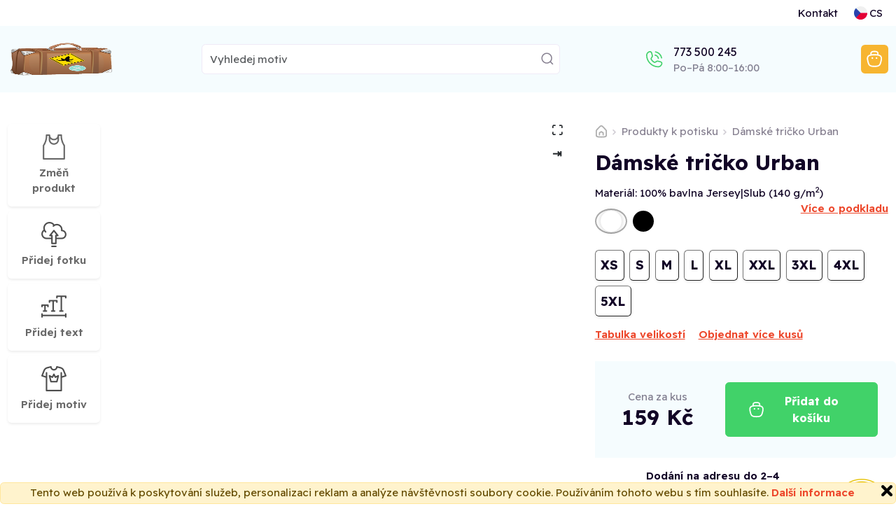

--- FILE ---
content_type: text/html;charset=UTF-8
request_url: https://banannacestach.t-shock.eu/cs/podklad/DamskeTricko-Urban
body_size: 13117
content:


<!DOCTYPE html>
<html lang="cs">
    <head>
        <meta name="description" content="Elegantní Oversize volné tričko prodlouženého střihu. Krátké zahnuté rukávy a delší zaoblený zadní díl trička přidávají tričku na zajímavosti. Ideální kousek k legínám. Velikost až 5XL!"/>
        
            <meta name="robots" content="noindex"/>
        
        <title>Dámské tričko Urban s vlastním potiskem</title>
        <meta charset="utf-8"/>
        <meta name="viewport" content="width=device-width, initial-scale=1, shrink-to-fit=no">

        
            <link rel="preconnect" href="https://www.google.com">
            <link rel="preconnect" href="https://www.gstatic.com" crossorigin>

            
            <link rel="dns-prefetch" href="https://www.googletagmanager.com/">
            
            <link rel="dns-prefetch" href="https://front.boldem.cz/">

            <!-- Google Tag Manager -->
            <script>
                window.dataLayer = window.dataLayer || [];
                
                function gtag() {
                    dataLayer.push(arguments);
                }
                
                gtag("consent", "default", {
                    ad_storage: "denied",
                    analytics_storage: "denied",
                    functionality_storage: "denied",
                    personalization_storage: "denied",
                    security_storage: "denied",
                    ad_personalization: "denied",
                    ad_user_data: "denied",
                    wait_for_update: 10000
                });
                
                gtag("set", "ads_data_redaction", true);
                
                dataLayer.push({"event": "defaultConsentsSet"});
            </script>

            <!-- Cookie script -->
            

            <script>
                
                dataLayer.push({
                    'pageType': 'product',
                    'product': {
                        'id': 'DamskeTricko-Urban',
                        'name': 'Dámské tričko Urban',
                        'price': 338,
                        'priceWithVat': 409,
                        'currency': 'CZK'
                    }
                });
                

                dataLayer.push({'uzivatel': '', 'affiliate': '', 'eshop': 'fLEe', 'event': 'logovaniUzivatele'});

                dataLayer.push({
                    "event": "pageDataLoaded",
                    "page": { "language": "cs", "currency": "CZK", "type": "tvoric" },
                    "user": { 
                        "id": "",
                        "ip": "18.191.106.230",
                        "emailHash": ""
                    }
                });

                
                (function(w,d,s,l,i){w[l]=w[l]||[];w[l].push({'gtm.start':
                    new Date().getTime(),event:'gtm.js'});var f=d.getElementsByTagName(s)[0],
                    j=d.createElement(s),dl=l!='dataLayer'?'&l='+l:'';j.defer=true;j.src=
                    'https://www.googletagmanager.com/gtm.js?id='+i+dl;f.parentNode.insertBefore(j,f);
                    })(window,document,'script','dataLayer','GTM-WRF4S8N');
                
            </script>

            
                
        <link rel="dns-prefetch" href="https://cdn.jsdelivr.net/">
        <link href="https://cdn.jsdelivr.net/npm/bootstrap@5.3.8/dist/css/bootstrap.min.css" rel="stylesheet" integrity="sha384-sRIl4kxILFvY47J16cr9ZwB07vP4J8+LH7qKQnuqkuIAvNWLzeN8tE5YBujZqJLB" crossorigin="anonymous">
        <script src="https://cdn.jsdelivr.net/npm/bootstrap@5.3.8/dist/js/bootstrap.bundle.min.js" integrity="sha384-FKyoEForCGlyvwx9Hj09JcYn3nv7wiPVlz7YYwJrWVcXK/BmnVDxM+D2scQbITxI" crossorigin="anonymous"></script>

        
        <link rel="preconnect" href="https://fonts.googleapis.com">
        <link rel="preconnect" href="https://fonts.gstatic.com" crossorigin>
        <link href="https://fonts.googleapis.com/css2?family=Readex+Pro:wght@200;300;400;500;600;700&display=swap" rel="stylesheet">

        
        <script src="/scripts/naseptavacProduktu.js?ver=4" defer></script>

        
        <script src="/scripts/moreProducts.js?ver=4" defer></script>

        
        <script src="/styly/utils250121.js" defer></script>

        
        <script src="/scripts/topMainMenuService.js?ver=4" defer></script>
        
        
        <link href="/css/styles.css" rel="stylesheet" type="text/css">
        <link rel="stylesheet" href="/cssshop/eshopfLEe.css" type="text/css"/>
                <link rel="icon" type="image/x-icon" href="/images/favicon.ico">
            
        <link rel="canonical" href="https://www.t-shock.eu/cs/podklad/DamskeTricko-Urban"/>
        <link rel="stylesheet" href="/styly/tvoric240214.css" type="text/css"/>
        <link rel="stylesheet" href="/styly/fonty250530.css" type="text/css"/>
        <script src="/styly/tvoricUI250801.js"></script>
        <script src="/styly/nahledProduktu250812.js"></script>
        <script src="/styly/zmenaParametruPodkladu251125.js"></script>
        <script src="/styly/tvoric-plochy231002.js"></script>
        <script>
            var predchozi = '';
            var vse = 'Vše';
            var nazevProduktu = "Nový produkt";
            var slozkaKod = "0";
            var eshopID = "fLEe";
            var eshopKod = "0";
            var pocetBarev = 2;
            var dobaDodani = 4;
            var dodaniSkladem = 2;
            var dobaVyrobeni = 3;
            var dobaVyrobeniSkladem = 1;
            seed = "";
            zobrazitRozmery = false;
            jazyk = 'cs';
            mena = 'CZK';
            barvaPodkladuKod = "#ffffff";
            barvaPodkladuID = 4116;
            barvaPodkladuNazev = "Bílá";
            podkladId = 522;
            obrazkyBarev = false;
            podkladNazev = 'Dámské tričko Urban';
            isPodkladTricko = true;
            isPodkladTrickoPosun = true;
            strana = 0;
            var pocetStran = 2;
            bezPotisku = false;
            var blackFriday = false;
            pruhlednostObrazku = 0.9;

            
            plochy[0] = new Plocha(200, 340, 0, -30);
                
            plochy[1] = new Plocha(190, 340, 0, -30);
                

            podkladKod = "DamskeTricko-Urban";
            cenaPodkladu = 159.0;
            var cenaBezDPH = 0;
            var priplatekStrana1 = 150;
            var priplatekStrana2 = 100;
            var priplatekVelikost1 = 100;

            
            sirkaPlochy = 190;
            
        </script>
        <script>
            window.addEventListener("load", function () {
                setupBootstrapTooltips();
            });
        </script>
    </head>

    <body>
        <noscript><iframe src="https://www.googletagmanager.com/ns.html?id=GTM-WRF4S8N" height="0" width="0" style="display:none;visibility:hidden"></iframe></noscript>

        <header>
            
                <!-- cookie EU -->
                <div class="alert alert-warning mb-0 fixed-bottom text-center p-1" role="alert">
                    Tento web používá k poskytování služeb, personalizaci reklam a analýze návštěvnosti soubory cookie. Používáním tohoto webu s tím souhlasíte.
                    <a href="https://www.google.com/policies/technologies/cookies/" target="_blank" rel="nofollow">Další informace</a>
                    <img onclick="var e=new Date();e.setDate(e.getDate()+365);document.cookie='souhlascookie=ano; expires='+e.toUTCString()+'; path=/';this.parentElement.style.display='none';" src="/images/zavrit.png" alt="Zavřít" title="Zavřít" class="float-end cursor-pointer">
                </div>
            

            <nav id="topMainMenu" class="navbar navbar-expand-lg flex-wrap py-0">
                <div class="container">
                    <div class="d-none d-lg-flex w-100 justify-content-center justify-content-lg-end position-relative">
                        <ul id="topMainMenu-topLinks" class="navbar-nav align-items-center">
                            
                            <li class="nav-item me-2"><a class="nav-link" href="/cs/kontakt">Kontakt</a></li>
                            
                                <li id="topMainMenu-languageSelector" class="nav-item d-none d-lg-block dropdown position-static">
                                    <a class="nav-link d-flex align-items-center" role="button" data-bs-trigger="focus" data-bs-toggle="dropdown" aria-haspopup="true" aria-expanded="false" href="/cs/"><img src="/images/vlajky/CS.png" alt="CS"/><span class="ms-1">CS</span></a>
                                    <div class="dropdown-menu border-0 shadow end-0 flex-column" aria-labelledby="vlajka">
                                        
                                            <a href="/cs/" class="dropdown-item link-dark d-flex align-items-center fw-semibold" title="CS" rel="nofollow"><img src="/images/vlajky/CS.png" class="shadow-sm rounded-circle" alt="CS"/><span class="ms-lg-1 d-none d-lg-inline">CS</span></a>
                                        
                                        <div class="dropdown-divider"></div>
                                        <a href="/cs/zmenit-menu?mena=CZK&amp;page=tvoric" class="dropdown-item link-dark fw-semibold" rel="nofollow">CZK</a>
                                        <a href="/cs/zmenit-menu?mena=EUR&amp;page=tvoric" class="dropdown-item link-dark " rel="nofollow">EUR</a>
                                    </div>
                                </li>
                            
                        </ul>
                    </div>
                </div>
                <div class="bg-light d-flex w-100 flex-column">
                    <div class="container d-flex py-4 align-items-center flex-wrap flex-lg-nowrap">
                        
                                <a class="navbar-brand me-3" href="/cs/">
                                    
                                            <img src="/images/logo.png" alt="Logo Banán na cestách" />
                                        
                                </a>
                            
                            <form action="/cs/potisky" method="get" class="naseptavac-produktu px-lg-4 pt-2 pt-lg-0 order-last flex-basis-100">
                                <div class="d-flex justify-content-center">
                                    <input type="text" class="naseptavac-produktu-input w-75 lh-lg form-control" name="q" value="" placeholder="Vyhledej motiv" autocomplete="off" maxlength="70"/>
                                    <button class="btn border-0 naseptavac-produktu-button align-self-center p-0 lh-1 ico-opacity-hover" title="Hledat" data-clear-title="Zrušit hledání">
                                        <span class="ico ico-xs ico-search" title="Hledat"></span>
                                    </button>
                                </div>
                            </form>
                        
                        <ul class="navbar-nav ms-auto mt-0 ps-sm-3 flex-row align-items-center order-lg-last position-relative flex-basis-lg-50">
                            
                            <li class="nav-item me-auto pe-4 pe-xl-5 d-none d-lg-block ">
                                <div class="link-dark text-nowrap fw-normal d-flex align-items-center">
                                    
                                    <a href="tel:773 500 245" class="ico ico-sm ico-phone me-sm-3" rel="nofollow"></a>
                                    <div>
                                        
                                        <a href="tel:773 500 245" class="fs-6 fw-normal" rel="nofollow">773 500 245</a><br />
                                        <span class="text-muted">Po–Pá&nbsp;8:00–16:00</span>
                                    </div>
                                </div>
                            </li>

                            
                                        <li id="cart-menu" class="nav-item">
                                            <a class="nav-link bg-orange rounded lh-1 px-2" href="/cs/kosik" rel="nofollow">
                                                 <span class="ico ico-sm ico-shopping-cart" data-bs-toggle="tooltip" data-bs-placement="bottom" title="Košík"></span>
                                            </a>
                                        </li>
                                    
                            <li class="nav-item d-lg-none ms-2">
                                <button class="navbar-toggler shadow-none border-0" type="button" aria-label="Menu">
                                    <span class="navbar-toggler-line"></span>
                                    <span class="navbar-toggler-line"></span>
                                    <span class="navbar-toggler-line"></span>
                                </button>
                            </li>
                        </ul>
                    </div>
                    
                    <div id="topMainMenu-mobileContent" class="container d-none d-lg-none mx-auto px-0 overflow-scroll h-100 bg-white flex-column" data-button-back="Zpět do hlavního menu">
                        <div class="container p-4 border-top">
                            <div class="d-flex justify-content-center align-items-center text-center">
                                <a href="tel: 773 500 245" class="d-flex align-items-center me-3 fs-6 link-dark" rel="nofollow"><span class="ico ico-sm ico-phone me-3"></span> +420 773 500 245</a>
                                <small class="text-muted">8:00–16:00<br />(Po–Pá)</small>
                            </div>
                        </div>
                    </div>
                </div>
                
            </nav>
                 
            
        </header>


        <main>
            <section class="pt-3 pt-lg-5">
                <div class="container pb-0 pb-lg-5">
                    <div class="d-flex flex-column d-lg-block clearfix">
                        
                        <div class="col-12 col-lg-8 bg-white pe-lg-5 float-lg-start d-flex align-items-center" id="tvoricContainer">
                            <div class="d-flex flex-wrap w-100">
                                
                                    <div class="col-12 col-lg-2 d-flex flex-lg-column justify-content-evenly justify-content-lg-start mt-2 mb-3 my-lg-0">
                                        
                                        <a onclick="zobrazitZalozku(1);" role="button" rel="nofollow" class="zalozka-btn ico-grayscale-hover text-red text-center shadow-sm rounded d-flex flex-column align-items-center justify-content-center p-3 mb-2 mx-2 mx-lg-0" alt="Změň produkt">
                                            <img src="/images/icons/choose-base.png" alt="Změň produkt" class="mb-2"/>
                                            <span>Změň produkt</span>
                                        </a>
                                        <div id="zalozka1" class="modal fade" tabindex="-1" aria-hidden="true">
                                            <div class="modal-dialog modal-xl modal-dialog-centered modal-dialog-scrollable">
                                                <div class="modal-content">
                                                    <div class="modal-header">
                                                        <h5 class="modal-title me-3">Vyber produkt</h5>
                                                        <select id="kategoriePodkladu" onchange="aktualizaceVyberuKategoriePodkladu();" class="form-select form-control btn d-inline-block py-1 w-auto border border-purple text-start ps-3 pe-5 me-3">
                                                            <option value="">Vše</option>
                                                            
                                                                <option value="pro-muze" >Pro muže</option>
                                                            
                                                                <option value="pro-zeny" selected="selected">Pro ženy</option>
                                                            
                                                                <option value="pro-deti" >Pro děti</option>
                                                            
                                                                <option value="ostatni" >Ostatní</option>
                                                            
                                                        </select>
                                                        <select id="podKategoriePodkladu" onchange="aktualizaceVyberuPodKategoriePodkladu();" class="form-select form-control btn d-inline-block py-1 w-auto border border-purple text-start ps-3 pe-5 me-3">
                                                            <option value="">Vše</option>
                                                            
                                                                <option value="tricka" selected="selected">Trička</option>
                                                            
                                                                <option value="organicka-tricka" >Organická trička </option>
                                                            
                                                                <option value="polokosile" >Polokošile</option>
                                                            
                                                                <option value="mikiny" >Mikiny</option>
                                                            
                                                                <option value="spodni-pradlo" >Spodní prádlo</option>
                                                            
                                                                <option value="sportovni-obleceni" >Sportovní oblečení</option>
                                                            
                                                        </select>
                                                        <button type="button" class="btn-close" data-bs-dismiss="modal" aria-label="Close"></button>
                                                    </div>
                                                    <div class="modal-body fw-bold">
                                                        <div id="volbaPodkladu"></div>
                                                    </div>
                                                    <div class="modal-footer">
                                                        <button type="button" class="btn btn-primary" data-bs-dismiss="modal">Hotovo</button>
                                                    </div>
                                                </div>
                                            </div>
                                        </div>

                                        
                                        <a onclick="zobrazitZalozku(2);" role="button" rel="nofollow" class="zalozka-btn ico-grayscale-hover text-red text-center shadow-sm rounded d-flex flex-column align-items-center justify-content-center p-3 mb-2 mx-2 mx-lg-0" alt="Přidej fotku">
                                            <img src="/images/icons/upload-file.png" alt="Přidej fotku" class="mb-2"/>
                                            <span>Přidej fotku</span>
                                        </a>
                                        <div id="zalozka2" class="modal fade" tabindex="-1" aria-hidden="true">
                                            <div class="modal-dialog modal-xl modal-dialog-centered modal-dialog-scrollable">
                                                <div class="modal-content">
                                                    <div class="modal-header">
                                                        <h5 class="modal-title">Nahraj fotku nebo obrázek</h5>
                                                        <button type="button" class="btn-close" data-bs-dismiss="modal" aria-label="Close"></button>
                                                    </div>
                                                    <div class="modal-body">
                                                        <form enctype="multipart/form-data" method="post">
                                                            <input type="file" id="fileInput" onchange="fileUpload();" accept="image/png, image/jpeg" title="Obrázek ve formátu JPG nebo PNG" class="form-control mb-3"/>
                                                        </form>
                                                        
                                                            <select id="slozkaObrazku" onchange="nactiObrazky();" class="form-select form-control btn py-1 w-auto border border-purple text-start ps-3 pe-5 me-3 mb-3">
                                                                <option value="eshopfLEe">/</option>
                                                                
                                                            </select>
                                                        
                                                        <div id="nahraneObrazky"></div>
                                                    </div>
                                                    <div class="modal-footer">
                                                        <button type="button" class="btn btn-primary" data-bs-dismiss="modal">Hotovo</button>
                                                    </div>
                                                </div>
                                            </div>
                                        </div>

                                        
                                        <a onclick="addNewText();" role="button" rel="nofollow" class="zalozka-btn ico-grayscale-hover text-red text-center shadow-sm rounded d-flex flex-column align-items-center justify-content-center p-3 mb-2 mx-2 mx-lg-0" alt="Přidej text">
                                            <img src="/images/icons/text-size.png" alt="Přidej text" class="mb-2"/>
                                            <span>Přidej text</span>
                                        </a>

                                        
                                        <a onclick="zobrazitZalozku(4);" role="button" rel="nofollow" class="zalozka-btn ico-grayscale-hover text-red text-center shadow-sm rounded d-flex flex-column align-items-center justify-content-center p-3 mb-2 mx-2 mx-lg-0" alt="Přidej motiv">
                                            <img src="/images/icons/add-motive.png" alt="Přidej motiv" class="mb-2"/>
                                            <span>Přidej motiv</span>
                                        </a>
                                        <div id="zalozka4" class="modal fade" tabindex="-1" aria-hidden="true">
                                            <div class="modal-dialog modal-xl modal-dialog-centered modal-dialog-scrollable">
                                                <div class="modal-content">
                                                    <div class="modal-header">
                                                        <h5 class="modal-title me-3">Zvol motiv</h5>
                                                        <select id="kategorieKlipartu" onchange="zmenKategoriiKlipartu();" class="form-select form-control btn py-1 w-auto border border-purple text-start ps-3 pe-5 me-3">
                                                            <option value="0">Vše</option>
                                                            
                                                                    <option value="1868" selected="selected">Láska</option>
                                                                
                                                                    <option value="1875" >Sport</option>
                                                                
                                                                    <option value="1884" >Zvířata</option>
                                                                
                                                                    <option value="1885" >Hudba</option>
                                                                
                                                                    <option value="1886" >Svátky</option>
                                                                
                                                                    <option value="1887" >Rámečky</option>
                                                                
                                                                    <option value="1870" >Ostatní</option>
                                                                
                                                                    <option value="2537" >Rostliny</option>
                                                                
                                                                    <option value="2582" >Populární</option>
                                                                
                                                        </select>
                                                        <select id="podKategorieKlipartu" onchange="zmenPodKategoriiKlipartu();" class="form-select form-control btn py-1 w-auto border border-purple text-start ps-3 pe-5 me-3">
                                                            <option value="">Vše</option>
                                                        </select>
                                                        <button type="button" class="btn-close" data-bs-dismiss="modal" aria-label="Close"></button>
                                                    </div>
                                                    <div class="modal-body fw-bold">
                                                        <div id="klipartyVyber"></div>
                                                    </div>
                                                    <div class="modal-footer">
                                                        <button type="button" class="btn btn-primary" data-bs-dismiss="modal">Hotovo</button>
                                                    </div>
                                                </div>
                                            </div>
                                        </div>

                                        
                                    </div>
                                
                                <div class="col-12 mb-3 mb-lg-0  col-lg-10">
                                    <div id="pracovniPlocha" class="position-relative w-100 d-flex justify-content-center">
                                        <div class="position-absolute pt-3 fs-6" id="rozmery"></div>
                                        <div id="imageLoadingStatus" role="status" class="position-absolute top-50 start-50 translate-middle d-block d-none">
                                            <span class="spinner-border"></span>
                                        </div>
                                        <canvas id="nahledProduktu" width="600" height="600" oncontextmenu="return false;">
                                            <p class="error">Váš prohlížeč nepodporuje Canvas HTML5.</p>
                                        </canvas>
                                        
                                        <div id="vlastnostiVrstvy" class="position-absolute bottom-0 pe-md-5 d-flex d-none justify-content-center align-items-center shadow bg-light-orange p-2 rounded flex-wrap gap-2"></div>
                                        <div id="vlastnostiObrazkoveVrstvy" class="position-absolute bottom-0 pe-md-5 d-flex d-none justify-content-center align-items-center shadow bg-light-orange p-2 rounded flex-wrap gap-2">
                                            <select id="imageScale" onchange="zmenitVelikostVrstvy();" class="form-control btn border border-purple bg-transparent w-auto text-center px-2 py-1">
                                                <option value="" id="imageScaleVariable" class="d-none"></option>
                                                
                                                    <option value="10" >10%</option>
                                                
                                                    <option value="20" >20%</option>
                                                
                                                    <option value="33" >33%</option>
                                                
                                                    <option value="50" >50%</option>
                                                
                                                    <option value="75" >75%</option>
                                                
                                                    <option value="100"  selected="selected">100%</option>
                                                
                                                    <option value="125" >125%</option>
                                                
                                                    <option value="150" >150%</option>
                                                
                                                    <option value="200" >200%</option>
                                                
                                            </select>
                                            <button type="button" class="btn-close position-absolute end-0 top-0 me-2 mt-2 ico-xs" title="Zavřít" onclick="this.parentElement.classList.add('d-none');" aria-label="Close"></button>
                                        </div>
                                        <div id="vlastnostiTextoveVrstvy" class="position-absolute bottom-0 pe-md-5 d-flex d-none justify-content-center align-items-center shadow bg-light-orange p-2 rounded dropdown-center flex-wrap gap-2">
                                            <div class="dropup-center dropup">
                                                <button id="textFont" type="button" class="btn border border-purple px-2 py-1 dropdown-toggle fw-normal" data-bs-toggle="dropdown" aria-expanded="false"></button>
                                                <ul id="fonty" class="dropdown-menu vyberFontu overflow-auto">
                                                    
                                                        <li class="py-1">
                                                            <a class="dropdown-item cursor-pointer" onclick="zmenaTextu('Akronim');">
                                                                <span>Akronim</span>&nbsp;
                                                                <span style="font-family: 'Akronim'">Příliš žluťoučký kůň, 1234567890</span>
                                                            </a>
                                                        </li>
                                                    
                                                        <li class="py-1">
                                                            <a class="dropdown-item cursor-pointer" onclick="zmenaTextu('Alegreya Sans SC');">
                                                                <span>Alegreya Sans SC</span>&nbsp;
                                                                <span style="font-family: 'Alegreya Sans SC'">Příliš žluťoučký kůň, 1234567890</span>
                                                            </a>
                                                        </li>
                                                    
                                                        <li class="py-1">
                                                            <a class="dropdown-item cursor-pointer" onclick="zmenaTextu('Aleo');">
                                                                <span>Aleo</span>&nbsp;
                                                                <span style="font-family: 'Aleo'">Příliš žluťoučký kůň, 1234567890</span>
                                                            </a>
                                                        </li>
                                                    
                                                        <li class="py-1">
                                                            <a class="dropdown-item cursor-pointer" onclick="zmenaTextu('Amatic SC');">
                                                                <span>Amatic SC</span>&nbsp;
                                                                <span style="font-family: 'Amatic SC'">Příliš žluťoučký kůň, 1234567890</span>
                                                            </a>
                                                        </li>
                                                    
                                                        <li class="py-1">
                                                            <a class="dropdown-item cursor-pointer" onclick="zmenaTextu('American Typewriter');">
                                                                <span>American Typewriter</span>&nbsp;
                                                                <span style="font-family: 'American Typewriter'">Příliš žluťoučký kůň, 1234567890</span>
                                                            </a>
                                                        </li>
                                                    
                                                        <li class="py-1">
                                                            <a class="dropdown-item cursor-pointer" onclick="zmenaTextu('Arial');">
                                                                <span>Arial</span>&nbsp;
                                                                <span style="font-family: 'Arial'">Příliš žluťoučký kůň, 1234567890</span>
                                                            </a>
                                                        </li>
                                                    
                                                        <li class="py-1">
                                                            <a class="dropdown-item cursor-pointer" onclick="zmenaTextu('Berkshire Swash');">
                                                                <span>Berkshire Swash</span>&nbsp;
                                                                <span style="font-family: 'Berkshire Swash'">Příliš žluťoučký kůň, 1234567890</span>
                                                            </a>
                                                        </li>
                                                    
                                                        <li class="py-1">
                                                            <a class="dropdown-item cursor-pointer" onclick="zmenaTextu('Black Ops One');">
                                                                <span>Black Ops One</span>&nbsp;
                                                                <span style="font-family: 'Black Ops One'">Příliš žluťoučký kůň, 1234567890</span>
                                                            </a>
                                                        </li>
                                                    
                                                        <li class="py-1">
                                                            <a class="dropdown-item cursor-pointer" onclick="zmenaTextu('Bungee');">
                                                                <span>Bungee</span>&nbsp;
                                                                <span style="font-family: 'Bungee'">Příliš žluťoučký kůň, 1234567890</span>
                                                            </a>
                                                        </li>
                                                    
                                                        <li class="py-1">
                                                            <a class="dropdown-item cursor-pointer" onclick="zmenaTextu('Cardo');">
                                                                <span>Cardo</span>&nbsp;
                                                                <span style="font-family: 'Cardo'">Příliš žluťoučký kůň, 1234567890</span>
                                                            </a>
                                                        </li>
                                                    
                                                        <li class="py-1">
                                                            <a class="dropdown-item cursor-pointer" onclick="zmenaTextu('Caveat Brush');">
                                                                <span>Caveat Brush</span>&nbsp;
                                                                <span style="font-family: 'Caveat Brush'">Příliš žluťoučký kůň, 1234567890</span>
                                                            </a>
                                                        </li>
                                                    
                                                        <li class="py-1">
                                                            <a class="dropdown-item cursor-pointer" onclick="zmenaTextu('Courgette');">
                                                                <span>Courgette</span>&nbsp;
                                                                <span style="font-family: 'Courgette'">Příliš žluťoučký kůň, 1234567890</span>
                                                            </a>
                                                        </li>
                                                    
                                                        <li class="py-1">
                                                            <a class="dropdown-item cursor-pointer" onclick="zmenaTextu('Courier Prime');">
                                                                <span>Courier Prime</span>&nbsp;
                                                                <span style="font-family: 'Courier Prime'">Příliš žluťoučký kůň, 1234567890</span>
                                                            </a>
                                                        </li>
                                                    
                                                        <li class="py-1">
                                                            <a class="dropdown-item cursor-pointer" onclick="zmenaTextu('Croissant One');">
                                                                <span>Croissant One</span>&nbsp;
                                                                <span style="font-family: 'Croissant One'">Příliš žluťoučký kůň, 1234567890</span>
                                                            </a>
                                                        </li>
                                                    
                                                        <li class="py-1">
                                                            <a class="dropdown-item cursor-pointer" onclick="zmenaTextu('Dancing Script');">
                                                                <span>Dancing Script</span>&nbsp;
                                                                <span style="font-family: 'Dancing Script'">Příliš žluťoučký kůň, 1234567890</span>
                                                            </a>
                                                        </li>
                                                    
                                                        <li class="py-1">
                                                            <a class="dropdown-item cursor-pointer" onclick="zmenaTextu('DM Serif Display');">
                                                                <span>DM Serif Display</span>&nbsp;
                                                                <span style="font-family: 'DM Serif Display'">Příliš žluťoučký kůň, 1234567890</span>
                                                            </a>
                                                        </li>
                                                    
                                                        <li class="py-1">
                                                            <a class="dropdown-item cursor-pointer" onclick="zmenaTextu('Englebert');">
                                                                <span>Englebert</span>&nbsp;
                                                                <span style="font-family: 'Englebert'">Příliš žluťoučký kůň, 1234567890</span>
                                                            </a>
                                                        </li>
                                                    
                                                        <li class="py-1">
                                                            <a class="dropdown-item cursor-pointer" onclick="zmenaTextu('Exo');">
                                                                <span>Exo</span>&nbsp;
                                                                <span style="font-family: 'Exo'">Příliš žluťoučký kůň, 1234567890</span>
                                                            </a>
                                                        </li>
                                                    
                                                        <li class="py-1">
                                                            <a class="dropdown-item cursor-pointer" onclick="zmenaTextu('Freckle Face');">
                                                                <span>Freckle Face</span>&nbsp;
                                                                <span style="font-family: 'Freckle Face'">Příliš žluťoučký kůň, 1234567890</span>
                                                            </a>
                                                        </li>
                                                    
                                                        <li class="py-1">
                                                            <a class="dropdown-item cursor-pointer" onclick="zmenaTextu('Grand Hotel');">
                                                                <span>Grand Hotel</span>&nbsp;
                                                                <span style="font-family: 'Grand Hotel'">Příliš žluťoučký kůň, 1234567890</span>
                                                            </a>
                                                        </li>
                                                    
                                                        <li class="py-1">
                                                            <a class="dropdown-item cursor-pointer" onclick="zmenaTextu('Great Vibes');">
                                                                <span>Great Vibes</span>&nbsp;
                                                                <span style="font-family: 'Great Vibes'">Příliš žluťoučký kůň, 1234567890</span>
                                                            </a>
                                                        </li>
                                                    
                                                        <li class="py-1">
                                                            <a class="dropdown-item cursor-pointer" onclick="zmenaTextu('Hanalei Fill');">
                                                                <span>Hanalei Fill</span>&nbsp;
                                                                <span style="font-family: 'Hanalei Fill'">Příliš žluťoučký kůň, 1234567890</span>
                                                            </a>
                                                        </li>
                                                    
                                                        <li class="py-1">
                                                            <a class="dropdown-item cursor-pointer" onclick="zmenaTextu('Joti One');">
                                                                <span>Joti One</span>&nbsp;
                                                                <span style="font-family: 'Joti One'">Příliš žluťoučký kůň, 1234567890</span>
                                                            </a>
                                                        </li>
                                                    
                                                        <li class="py-1">
                                                            <a class="dropdown-item cursor-pointer" onclick="zmenaTextu('Kalam');">
                                                                <span>Kalam</span>&nbsp;
                                                                <span style="font-family: 'Kalam'">Příliš žluťoučký kůň, 1234567890</span>
                                                            </a>
                                                        </li>
                                                    
                                                        <li class="py-1">
                                                            <a class="dropdown-item cursor-pointer" onclick="zmenaTextu('Margarine');">
                                                                <span>Margarine</span>&nbsp;
                                                                <span style="font-family: 'Margarine'">Příliš žluťoučký kůň, 1234567890</span>
                                                            </a>
                                                        </li>
                                                    
                                                        <li class="py-1">
                                                            <a class="dropdown-item cursor-pointer" onclick="zmenaTextu('MedievalSharp');">
                                                                <span>MedievalSharp</span>&nbsp;
                                                                <span style="font-family: 'MedievalSharp'">Příliš žluťoučký kůň, 1234567890</span>
                                                            </a>
                                                        </li>
                                                    
                                                        <li class="py-1">
                                                            <a class="dropdown-item cursor-pointer" onclick="zmenaTextu('Meow Script');">
                                                                <span>Meow Script</span>&nbsp;
                                                                <span style="font-family: 'Meow Script'">Příliš žluťoučký kůň, 1234567890</span>
                                                            </a>
                                                        </li>
                                                    
                                                        <li class="py-1">
                                                            <a class="dropdown-item cursor-pointer" onclick="zmenaTextu('Modak');">
                                                                <span>Modak</span>&nbsp;
                                                                <span style="font-family: 'Modak'">Příliš žluťoučký kůň, 1234567890</span>
                                                            </a>
                                                        </li>
                                                    
                                                        <li class="py-1">
                                                            <a class="dropdown-item cursor-pointer" onclick="zmenaTextu('Montserrat');">
                                                                <span>Montserrat</span>&nbsp;
                                                                <span style="font-family: 'Montserrat'">Příliš žluťoučký kůň, 1234567890</span>
                                                            </a>
                                                        </li>
                                                    
                                                        <li class="py-1">
                                                            <a class="dropdown-item cursor-pointer" onclick="zmenaTextu('Nickainley');">
                                                                <span>Nickainley</span>&nbsp;
                                                                <span style="font-family: 'Nickainley'">Příliš žluťoučký kůň, 1234567890</span>
                                                            </a>
                                                        </li>
                                                    
                                                        <li class="py-1">
                                                            <a class="dropdown-item cursor-pointer" onclick="zmenaTextu('Noto Sans TC');">
                                                                <span>Noto Sans TC</span>&nbsp;
                                                                <span style="font-family: 'Noto Sans TC'">Příliš žluťoučký kůň, 1234567890</span>
                                                            </a>
                                                        </li>
                                                    
                                                        <li class="py-1">
                                                            <a class="dropdown-item cursor-pointer" onclick="zmenaTextu('Open Sans');">
                                                                <span>Open Sans</span>&nbsp;
                                                                <span style="font-family: 'Open Sans'">Příliš žluťoučký kůň, 1234567890</span>
                                                            </a>
                                                        </li>
                                                    
                                                        <li class="py-1">
                                                            <a class="dropdown-item cursor-pointer" onclick="zmenaTextu('Pacifico');">
                                                                <span>Pacifico</span>&nbsp;
                                                                <span style="font-family: 'Pacifico'">Příliš žluťoučký kůň, 1234567890</span>
                                                            </a>
                                                        </li>
                                                    
                                                        <li class="py-1">
                                                            <a class="dropdown-item cursor-pointer" onclick="zmenaTextu('Parisienne');">
                                                                <span>Parisienne</span>&nbsp;
                                                                <span style="font-family: 'Parisienne'">Příliš žluťoučký kůň, 1234567890</span>
                                                            </a>
                                                        </li>
                                                    
                                                        <li class="py-1">
                                                            <a class="dropdown-item cursor-pointer" onclick="zmenaTextu('Patrick Hand');">
                                                                <span>Patrick Hand</span>&nbsp;
                                                                <span style="font-family: 'Patrick Hand'">Příliš žluťoučký kůň, 1234567890</span>
                                                            </a>
                                                        </li>
                                                    
                                                        <li class="py-1">
                                                            <a class="dropdown-item cursor-pointer" onclick="zmenaTextu('Patrick Hand SC');">
                                                                <span>Patrick Hand SC</span>&nbsp;
                                                                <span style="font-family: 'Patrick Hand SC'">Příliš žluťoučký kůň, 1234567890</span>
                                                            </a>
                                                        </li>
                                                    
                                                        <li class="py-1">
                                                            <a class="dropdown-item cursor-pointer" onclick="zmenaTextu('Petit Formal Script');">
                                                                <span>Petit Formal Script</span>&nbsp;
                                                                <span style="font-family: 'Petit Formal Script'">Příliš žluťoučký kůň, 1234567890</span>
                                                            </a>
                                                        </li>
                                                    
                                                        <li class="py-1">
                                                            <a class="dropdown-item cursor-pointer" onclick="zmenaTextu('Pinyon Script');">
                                                                <span>Pinyon Script</span>&nbsp;
                                                                <span style="font-family: 'Pinyon Script'">Příliš žluťoučký kůň, 1234567890</span>
                                                            </a>
                                                        </li>
                                                    
                                                        <li class="py-1">
                                                            <a class="dropdown-item cursor-pointer" onclick="zmenaTextu('PT Sans');">
                                                                <span>PT Sans</span>&nbsp;
                                                                <span style="font-family: 'PT Sans'">Příliš žluťoučký kůň, 1234567890</span>
                                                            </a>
                                                        </li>
                                                    
                                                        <li class="py-1">
                                                            <a class="dropdown-item cursor-pointer" onclick="zmenaTextu('Ranchers');">
                                                                <span>Ranchers</span>&nbsp;
                                                                <span style="font-family: 'Ranchers'">Příliš žluťoučký kůň, 1234567890</span>
                                                            </a>
                                                        </li>
                                                    
                                                        <li class="py-1">
                                                            <a class="dropdown-item cursor-pointer" onclick="zmenaTextu('Ribeye Marrow');">
                                                                <span>Ribeye Marrow</span>&nbsp;
                                                                <span style="font-family: 'Ribeye Marrow'">Příliš žluťoučký kůň, 1234567890</span>
                                                            </a>
                                                        </li>
                                                    
                                                        <li class="py-1">
                                                            <a class="dropdown-item cursor-pointer" onclick="zmenaTextu('Righteous');">
                                                                <span>Righteous</span>&nbsp;
                                                                <span style="font-family: 'Righteous'">Příliš žluťoučký kůň, 1234567890</span>
                                                            </a>
                                                        </li>
                                                    
                                                        <li class="py-1">
                                                            <a class="dropdown-item cursor-pointer" onclick="zmenaTextu('Roboto Slab');">
                                                                <span>Roboto Slab</span>&nbsp;
                                                                <span style="font-family: 'Roboto Slab'">Příliš žluťoučký kůň, 1234567890</span>
                                                            </a>
                                                        </li>
                                                    
                                                        <li class="py-1">
                                                            <a class="dropdown-item cursor-pointer" onclick="zmenaTextu('Rubik Mono One');">
                                                                <span>Rubik Mono One</span>&nbsp;
                                                                <span style="font-family: 'Rubik Mono One'">Příliš žluťoučký kůň, 1234567890</span>
                                                            </a>
                                                        </li>
                                                    
                                                        <li class="py-1">
                                                            <a class="dropdown-item cursor-pointer" onclick="zmenaTextu('Rum Raisin');">
                                                                <span>Rum Raisin</span>&nbsp;
                                                                <span style="font-family: 'Rum Raisin'">Příliš žluťoučký kůň, 1234567890</span>
                                                            </a>
                                                        </li>
                                                    
                                                        <li class="py-1">
                                                            <a class="dropdown-item cursor-pointer" onclick="zmenaTextu('Sacramento');">
                                                                <span>Sacramento</span>&nbsp;
                                                                <span style="font-family: 'Sacramento'">Příliš žluťoučký kůň, 1234567890</span>
                                                            </a>
                                                        </li>
                                                    
                                                        <li class="py-1">
                                                            <a class="dropdown-item cursor-pointer" onclick="zmenaTextu('Sedgwick Ave Display');">
                                                                <span>Sedgwick Ave Display</span>&nbsp;
                                                                <span style="font-family: 'Sedgwick Ave Display'">Příliš žluťoučký kůň, 1234567890</span>
                                                            </a>
                                                        </li>
                                                    
                                                        <li class="py-1">
                                                            <a class="dropdown-item cursor-pointer" onclick="zmenaTextu('Shadows Into Light Two');">
                                                                <span>Shadows Into Light Two</span>&nbsp;
                                                                <span style="font-family: 'Shadows Into Light Two'">Příliš žluťoučký kůň, 1234567890</span>
                                                            </a>
                                                        </li>
                                                    
                                                </ul>
                                            </div>
                                            <select id="fontSize" onchange="zmenitVelikostFontu();" class="form-control btn border border-purple bg-transparent w-auto text-center px-2 py-1">
                                                <option value="" id="fontSizeVariable" class="d-none"></option>
                                                
                                                    <option value="5" >5</option>
                                                
                                                    <option value="10" >10</option>
                                                
                                                    <option value="15" >15</option>
                                                
                                                    <option value="20" >20</option>
                                                
                                                    <option value="25"  selected="selected">25</option>
                                                
                                                    <option value="30" >30</option>
                                                
                                                    <option value="35" >35</option>
                                                
                                                    <option value="40" >40</option>
                                                
                                                    <option value="45" >45</option>
                                                
                                                    <option value="50" >50</option>
                                                
                                            </select>
                                            <input type="checkbox" class="btn-check" id="boldText" autocomplete="off" onchange="tucne();">
                                            <label class="btn btn-outline-purple px-2 fw-bold py-1" for="boldText" title="Tučné">B</label>
                                            <input type="checkbox" class="btn-check" id="italicText" autocomplete="off" onchange="kurziva();">
                                            <label class="btn btn-outline-purple px-2 fst-italic fw-normal py-1" for="italicText" title="Kurzíva">I&nbsp;</label>
                                            <input id="textColorInput" type="color" oninput="zmenitBarvuTextu(this.value);" class="form-control form-control-color border-purple ico-md p-0 me-1"/>
                                            <textarea id="inputText" onkeyup="zmenaTextu(null);" placeholder="Napiš text" class="form-control border-purple text-center bg-white shadow d-none"></textarea>
                                            <button type="button" class="btn-close position-absolute end-0 top-0 me-2 mt-2 ico-xs" title="Zavřít" onclick="this.parentElement.classList.add('d-none');" aria-label="Close"></button>
                                        </div>
                                        <div class="position-absolute end-0 top-0 d-flex flex-column" oncontextmenu="return false;">
                                            <button onclick="toggleTvoricFullScreen();" type="button" class="btn ico-xs p-0 lh-1" title="Přepnout na celou obrazovku">&#x26F6;</button>
                                            <button onclick="toggleTvoricExpandWorkspace(this);" type="button" class="btn d-fs-none mt-3 ico-xs p-0 lh-1 d-none d-lg-block" title="Rozšířit pracovní plochu">&#8677;</button>
                                            <button onclick="undoTvoricChanges();" id="undoChangeBtn" type="button" class="btn mt-4 ico-xs p-0 lh-1 d-none" title="Krok zpět">&#8630;</button>
                                            <button onclick="redoTvoricChanges();" id="redoChangeBtn" type="button" class="btn mt-3 ico-xs p-0 lh-1 d-none" title="Krok vpřed">&#8631;</button>
                                        </div>
                                    </div>
                                    
                                    <div class="d-flex justify-content-between mt-2" oncontextmenu="return false;">
                                        <div class="d-flex align-items-center">
                                            <a onclick="prohodStranu(0, 0);" id="predni" role="button" rel="nofollow" class="ico-grayscale-hover text-red text-center flex-column align-items-center justify-content-center mx-3 my-2 tvoric-btn d-flex  active " style="display: flex !important;" alt="Přední strana">
                                                <div class="rounded p-1 mb-2 d-flex"><img src="/images/icons/frontview.png" alt="" class="ico-sm"/></div>
                                                <span>Přední strana</span>
                                            </a>
                                            <a onclick="prohodStranu(1, 0);" id="zadni" role="button" rel="nofollow" class="ico-grayscale-hover text-red text-center flex-column align-items-center justify-content-center mx-3 my-2 tvoric-btn  d-flex " alt="Zadní strana">
                                                <div class="rounded p-1 mb-2 d-flex"><img src="/images/icons/backview.png" alt="" class="ico-sm"/></div>
                                                <span>Zadní strana</span>
                                            </a>
                                            
                                        </div>
                                        
                                            <div class="d-flex align-items-center">
                                                
                                                <a onclick="processProduct(0);" id="ulozit" role="button" rel="nofollow" class="ico-grayscale-hover text-red text-center d-flex flex-column align-items-center justify-content-center mx-3 my-2 tvoric-btn" alt="Uložit">
                                                    <div class="rounded p-1 mb-2 d-flex"><span class="ico ico-sm ico-save"></span></div>
                                                    <span>Uložit</span>
                                                </a>
                                                <a id="download" download="mujprodukt.jpg" role="button" rel="nofollow" class="ico-grayscale-hover text-red text-center d-flex flex-column align-items-center justify-content-center mx-3 my-2 tvoric-btn" alt="Stáhnout">
                                                    <div class="rounded p-1 mb-2 d-flex"><span class="ico ico-sm ico-download"></span></div>
                                                    <span>Stáhnout</span>
                                                </a>
                                            </div>
                                        
                                    </div>
                                </div>
                            </div>
                        </div>

                        
                        <div class="col-12 col-lg-4 offset-lg-8 order-first">
                            <nav aria-label="breadcrumb">
                                <ol class="breadcrumb">
                                    <li class="breadcrumb-item"><a href="/"><span class="ico ico-xs ico-home ico-grayscale-hover"></span></a></li>
                                    <li class="breadcrumb-item">
                                        <a href="/cs/sortiment/" class="text-muted fw-normal">Produkty k potisku</a>
                                    </li>
                                    <li class="breadcrumb-item">
                                        <a href="/cs/podklad/DamskeTricko-Urban" id="drobeckovyNazevProduktu" class="text-muted fw-normal">Dámské tričko Urban</a>
                                    </li>
                                </ol>
                            </nav>
                            <h1 id="nazevProduktu" class="mb-3 text-center text-lg-start fs-2">Dámské tričko Urban</h1>

                            <p class="mb-1 d-none d-lg-block">Materiál:&nbsp;<span class="materialPodkladu">100% bavlna Jersey|Slub (140 g/m<sup>2</sup>)</span><a href="#celyPopis" role="button" ref="nofollow" class="float-end ms-4">Více o podkladu</a></p>
                                    

                        </div>

                        
                        <div class="col-12 offset-lg-8 col-lg-4">
                            <div>
                                
    <div class="py-2 d-flex align-items-center flex-wrap" id="barvyPodkladu" data-max-visible="13" data-overlap-range="3">
        
                <button type="button" data-color-title="Bílá" id="color-4116" data-color-id="4116" data-color-code="#ffffff" data-bs-toggle="tooltip" data-bs-placement="top" title="Bílá" data-bs-title="Bílá" style="--bs-border-color: #aaa" class="barva-podkladu  active  border border-2 bg-transparent rounded-circle  order-first" onclick="zmenitBarvuPodkladuKliknutim(event);">
                    <div class=" barva-podkladu-bila  p-3 rounded-circle" style="background:#ffffff;"></div>
                </button>
            
                <button type="button" data-color-title="Černá" id="color-4117" data-color-id="4117" data-color-code="#000000" data-bs-toggle="tooltip" data-bs-placement="top" title="Černá" data-bs-title="Černá" style="--bs-border-color: transparent" class="barva-podkladu  border border-2 bg-transparent rounded-circle  order-first" onclick="zmenitBarvuPodkladuKliknutim(event);">
                    <div class=" p-3 rounded-circle" style="background:#000000;"></div>
                </button>
            
        <a role="button" ref="nofollow" class="btn-link mx-2 my-2 d-none" data-bs-toggle="collapse" data-bs-target=".dalsiBarvy" aria-expanded="false"><div class="dalsiBarvy collapse collapse-horizontal show" id="showMoreColors">Další barvy...</div><div class="dalsiBarvy collapse collapse-horizontal">skrýt</div></a>
        <script>
            var pocetBarev = 2;
        </script>
    </div>

    
    <div class="alert alert-info mt-4 text-center py-2  d-none" role="alert" id="unfittingSizeInfo">
        <a role="button" ref="nofollow" class="btn-link text-black" data-bs-toggle="modal" data-bs-target="#sizeTableModal">Tričko může být menší,&nbsp;než&nbsp;obvykle. Doporučujeme zkontrolovat tabulku&nbsp;velikostí a případně zvolit o&nbsp;číslo&nbsp;větší.</a>
    </div>

    <div class="mt-3 d-flex align-items-center flex-wrap"  id="velikostiPodkladu" data-max-visible="10" data-overlap-range="3">
        <div id="zvolteVelikost" class="alert alert-danger d-none">Zvolte velikost</div>

        <div class="collapse show col-12 multiSizes mb-2">
            <div class="d-flex flex-wrap align-items-center" id="sizeButtonsContainer">
                
                        <button type="button" id="size-button-3147" data-size-id="3147" data-size-area="190" onclick="zvolitVelikostPodkladuKliknutim(event);" data-bs-toggle="tooltip" data-bs-placement="top" data-bs-title="XS" class="size-button bg-light-hover link-dark bg-white border-1 shadow-sm rounded h-100 p-2 me-2 mb-2 flex-column align-items-center justify-content-between ">
                            <span class="fw-bold fs-5">XS</span>
                            <small class="fw-semibold size-availability"></small>
                        </button>
                    
                        <button type="button" id="size-button-3148" data-size-id="3148" data-size-area="200" onclick="zvolitVelikostPodkladuKliknutim(event);" data-bs-toggle="tooltip" data-bs-placement="top" data-bs-title="S" class="size-button bg-light-hover link-dark bg-white border-1 shadow-sm rounded h-100 p-2 me-2 mb-2 flex-column align-items-center justify-content-between ">
                            <span class="fw-bold fs-5">S</span>
                            <small class="fw-semibold size-availability"></small>
                        </button>
                    
                        <button type="button" id="size-button-3149" data-size-id="3149" data-size-area="220" onclick="zvolitVelikostPodkladuKliknutim(event);" data-bs-toggle="tooltip" data-bs-placement="top" data-bs-title="M" class="size-button bg-light-hover link-dark bg-white border-1 shadow-sm rounded h-100 p-2 me-2 mb-2 flex-column align-items-center justify-content-between ">
                            <span class="fw-bold fs-5">M</span>
                            <small class="fw-semibold size-availability"></small>
                        </button>
                    
                        <button type="button" id="size-button-3150" data-size-id="3150" data-size-area="230" onclick="zvolitVelikostPodkladuKliknutim(event);" data-bs-toggle="tooltip" data-bs-placement="top" data-bs-title="L" class="size-button bg-light-hover link-dark bg-white border-1 shadow-sm rounded h-100 p-2 me-2 mb-2 flex-column align-items-center justify-content-between ">
                            <span class="fw-bold fs-5">L</span>
                            <small class="fw-semibold size-availability"></small>
                        </button>
                    
                        <button type="button" id="size-button-3151" data-size-id="3151" data-size-area="250" onclick="zvolitVelikostPodkladuKliknutim(event);" data-bs-toggle="tooltip" data-bs-placement="top" data-bs-title="XL" class="size-button bg-light-hover link-dark bg-white border-1 shadow-sm rounded h-100 p-2 me-2 mb-2 flex-column align-items-center justify-content-between ">
                            <span class="fw-bold fs-5">XL</span>
                            <small class="fw-semibold size-availability"></small>
                        </button>
                    
                        <button type="button" id="size-button-3152" data-size-id="3152" data-size-area="260" onclick="zvolitVelikostPodkladuKliknutim(event);" data-bs-toggle="tooltip" data-bs-placement="top" data-bs-title="XXL" class="size-button bg-light-hover link-dark bg-white border-1 shadow-sm rounded h-100 p-2 me-2 mb-2 flex-column align-items-center justify-content-between ">
                            <span class="fw-bold fs-5">XXL</span>
                            <small class="fw-semibold size-availability"></small>
                        </button>
                    
                        <button type="button" id="size-button-3153" data-size-id="3153" data-size-area="270" onclick="zvolitVelikostPodkladuKliknutim(event);" data-bs-toggle="tooltip" data-bs-placement="top" data-bs-title="3XL" class="size-button bg-light-hover link-dark bg-white border-1 shadow-sm rounded h-100 p-2 me-2 mb-2 flex-column align-items-center justify-content-between ">
                            <span class="fw-bold fs-5">3XL</span>
                            <small class="fw-semibold size-availability"></small>
                        </button>
                    
                        <button type="button" id="size-button-3154" data-size-id="3154" data-size-area="290" onclick="zvolitVelikostPodkladuKliknutim(event);" data-bs-toggle="tooltip" data-bs-placement="top" data-bs-title="4XL" class="size-button bg-light-hover link-dark bg-white border-1 shadow-sm rounded h-100 p-2 me-2 mb-2 flex-column align-items-center justify-content-between ">
                            <span class="fw-bold fs-5">4XL</span>
                            <small class="fw-semibold size-availability"></small>
                        </button>
                    
                        <button type="button" id="size-button-3155" data-size-id="3155" data-size-area="310" onclick="zvolitVelikostPodkladuKliknutim(event);" data-bs-toggle="tooltip" data-bs-placement="top" data-bs-title="5XL" class="size-button bg-light-hover link-dark bg-white border-1 shadow-sm rounded h-100 p-2 me-2 mb-2 flex-column align-items-center justify-content-between ">
                            <span class="fw-bold fs-5">5XL</span>
                            <small class="fw-semibold size-availability"></small>
                        </button>
                    
                <a role="button" ref="nofollow" class="btn-link order-last px-2 d-none" data-bs-toggle="collapse" data-bs-target=".dalsiVelikosti" aria-expanded="false"><div class="dalsiVelikosti collapse show" id="showMoreSizes">Rozbalit další velikosti</div><div class="dalsiVelikosti collapse">skrýt</div></a>
            </div>
        </div>

        <div class="collapse col-12 multiSizes " id="sizeInputsContainer">
            
                    <div class="size-input-container d-flex col-2 align-items-center me-3 mb-3 float-start form-floating">
                        <input type="number" name="velikost[]" id="size-input-3147" value="" data-size-id="3147" onkeyup="prepocitaniSkladuVelikostiEvent(event);" class="form-control no-spin text-center" maxlength="4" data-bs-toggle="tooltip" data-bs-placement="top" data-bs-title="XS"/>
                        <label for="size-3147" class="text-center">XS</label>
                    </div>
                
                    <div class="size-input-container d-flex col-2 align-items-center me-3 mb-3 float-start form-floating">
                        <input type="number" name="velikost[]" id="size-input-3148" value="" data-size-id="3148" onkeyup="prepocitaniSkladuVelikostiEvent(event);" class="form-control no-spin text-center" maxlength="4" data-bs-toggle="tooltip" data-bs-placement="top" data-bs-title="S"/>
                        <label for="size-3148" class="text-center">S</label>
                    </div>
                
                    <div class="size-input-container d-flex col-2 align-items-center me-3 mb-3 float-start form-floating">
                        <input type="number" name="velikost[]" id="size-input-3149" value="" data-size-id="3149" onkeyup="prepocitaniSkladuVelikostiEvent(event);" class="form-control no-spin text-center" maxlength="4" data-bs-toggle="tooltip" data-bs-placement="top" data-bs-title="M"/>
                        <label for="size-3149" class="text-center">M</label>
                    </div>
                
                    <div class="size-input-container d-flex col-2 align-items-center me-3 mb-3 float-start form-floating">
                        <input type="number" name="velikost[]" id="size-input-3150" value="" data-size-id="3150" onkeyup="prepocitaniSkladuVelikostiEvent(event);" class="form-control no-spin text-center" maxlength="4" data-bs-toggle="tooltip" data-bs-placement="top" data-bs-title="L"/>
                        <label for="size-3150" class="text-center">L</label>
                    </div>
                
                    <div class="size-input-container d-flex col-2 align-items-center me-3 mb-3 float-start form-floating">
                        <input type="number" name="velikost[]" id="size-input-3151" value="" data-size-id="3151" onkeyup="prepocitaniSkladuVelikostiEvent(event);" class="form-control no-spin text-center" maxlength="4" data-bs-toggle="tooltip" data-bs-placement="top" data-bs-title="XL"/>
                        <label for="size-3151" class="text-center">XL</label>
                    </div>
                
                    <div class="size-input-container d-flex col-2 align-items-center me-3 mb-3 float-start form-floating">
                        <input type="number" name="velikost[]" id="size-input-3152" value="" data-size-id="3152" onkeyup="prepocitaniSkladuVelikostiEvent(event);" class="form-control no-spin text-center" maxlength="4" data-bs-toggle="tooltip" data-bs-placement="top" data-bs-title="XXL"/>
                        <label for="size-3152" class="text-center">XXL</label>
                    </div>
                
                    <div class="size-input-container d-flex col-2 align-items-center me-3 mb-3 float-start form-floating">
                        <input type="number" name="velikost[]" id="size-input-3153" value="" data-size-id="3153" onkeyup="prepocitaniSkladuVelikostiEvent(event);" class="form-control no-spin text-center" maxlength="4" data-bs-toggle="tooltip" data-bs-placement="top" data-bs-title="3XL"/>
                        <label for="size-3153" class="text-center">3XL</label>
                    </div>
                
                    <div class="size-input-container d-flex col-2 align-items-center me-3 mb-3 float-start form-floating">
                        <input type="number" name="velikost[]" id="size-input-3154" value="" data-size-id="3154" onkeyup="prepocitaniSkladuVelikostiEvent(event);" class="form-control no-spin text-center" maxlength="4" data-bs-toggle="tooltip" data-bs-placement="top" data-bs-title="4XL"/>
                        <label for="size-3154" class="text-center">4XL</label>
                    </div>
                
                    <div class="size-input-container d-flex col-2 align-items-center me-3 mb-3 float-start form-floating">
                        <input type="number" name="velikost[]" id="size-input-3155" value="" data-size-id="3155" onkeyup="prepocitaniSkladuVelikostiEvent(event);" class="form-control no-spin text-center" maxlength="4" data-bs-toggle="tooltip" data-bs-placement="top" data-bs-title="5XL"/>
                        <label for="size-3155" class="text-center">5XL</label>
                    </div>
                
        </div>

        <div class="pb-2">
            <a role="button" ref="nofollow" class="btn-link d-inline-block" data-bs-toggle="modal" data-bs-target="#sizeTableModal">Tabulka velikostí</a>
            <a role="button" ref="nofollow" class="btn-link mb-1 d-inline-block ms-3" id="orderMultiSizes" data-bs-toggle="collapse" data-bs-target=".multiSizes" aria-expanded="false"><div class="collapse multiSizes show">Objednat více kusů</div><div class="collapse multiSizes">Objednat méně kusů</div></a>
            
        </div>
    </div>

                                <div class="row p-3 bg-light mt-3 rounded">
                                    <div class="col-md-5 d-flex align-items-center my-3 justify-content-center flex-column">
                                        <p class="mb-0 text-muted">Cena za kus</p>
                                        <h2 class="mb-0"><span id="cena">159</span>&nbsp;Kč</h2>
                                    </div>

                                    <div class="col-md-7 d-flex align-items-center my-3">
                                        <button class="btn btn-primary btn-ico-hover eeAddToCart d-flex align-items-center justify-content-center w-100" onclick="processProduct(1);"><span class="ico ico-sm ico-shopping-cart me-2"></span>Přidat do košíku</button>
                                    </div>
                                </div>

                                
                                <div class="row mt-3">
                                    <div class="col-4 col-sm-2 d-flex d-lg-none d-xl-flex align-items-center">
                                        <img src="/T-shock-ws/images/podklady/ExpresniDoruceni/nahled-bily.png" class="img-fluid" />
                                    </div>
                                    <div class="col-8 col-lg-10 col-xl-8 d-flex justify-content-center flex-column">
                                        
                                            <p class="fw-semibold mb-1"><b>Dodání na adresu</b> do <span id="rozptylDobyDodani">2–4 pracovních dní</span></p>
                                                
                                                <p>Při <a href="/cs/moznosti-nakupu" target="_blank">expresním vyrobení</a> do 2 pracovních dní</p>
                                            
                                    </div>
                                    <div class="col-2 d-none d-sm-flex justify-content-end align-items-center">
                                        <img src="https://im9.cz/cb/32892-1.png" alt="Ověřeno zákazníky" class="pe-none" />
                                    </div>
                                </div>
                            </div>
                        </div>
                    </div>

                    <script>
                        window.addEventListener("load", function () {
                            loadCanvas();
                            loadTvoric();
                        
                            aktualizaceDostupnostiVelikostiPodkladu();
                            aktualizaceVyberuPodKategoriePodkladu();
                            if (document.getElementById("download")) {
                                document.getElementById("download").addEventListener("click", download, false);
                            }
                        });
                    </script>
                </div>
            </section>

            
            <section>
                <div class="container pt-2 pt-lg-5" id="celyPopis">
                    <div class="row align-items-center">
                        <div class="col-8 offset-2 col-md-6 offset-md-0 mb-3 mb-md-0">
                            
                            <div id="carouselPodklad" class="carousel slide overflow-hidden mh-100 d-flex flex-column">
                                <div class="position-relative overflow-hidden h-100 col-12 col-lg-10 offset-lg-2" role="listbox">
                                    <div class="carousel-item active">
                                        
                                        <div class="position-absolute top-0 end-0 d-flex flex-column w-10">
                                            
                                                <div class="sleva position-relative mb-2">-20 %</div>
                                            
                                        </div>
                                        
                                        <div class="position-absolute start-0 bottom-0 d-none d-sm-flex flex-column ps-3">
                                            
                                                <span class="text-purple bg-purple bg-opacity-10 mb-2 py-1 px-2 rounded">Oversize</span>
                                            
                                        </div>
                                        
                                        <img src="/T-shock-ws/images/podklady/DamskeTricko-Urban/nahled-bily.jpg" alt="" class="d-block w-100"/>
                                    </div>
                                    
                                            <div class="carousel-item">
                                                
                                                <img src="/T-shock-ws/images/podklady/DamskeTricko-Urban/detail1.jpg" alt="" class="d-block w-100"/>
                                            </div>
                                        
                                            <div class="carousel-item">
                                                
                                                <img src="/T-shock-ws/images/podklady/DamskeTricko-Urban/detail2.jpg" alt="" class="d-block w-100"/>
                                            </div>
                                        
                                            <div class="carousel-item">
                                                
                                                <img src="/T-shock-ws/images/podklady/DamskeTricko-Urban/detail3.jpg" alt="" class="d-block w-100"/>
                                            </div>
                                        
                                            <div class="carousel-item">
                                                
                                                <img src="/T-shock-ws/images/podklady/DamskeTricko-Urban/detail4.jpg" alt="" class="d-block w-100"/>
                                            </div>
                                        
                                    <button type="button" class="carousel-control-prev " data-bs-target="#carouselPodklad" data-bs-slide="prev">
                                        <span class="carousel-control-prev-icon" aria-hidden="true"></span>
                                        <span class="visually-hidden">Previous</span>
                                    </button>
                                    <button type="button" class="carousel-control-next " data-bs-target="#carouselPodklad" data-bs-slide="next">
                                        <span class="carousel-control-next-icon" aria-hidden="true"></span>
                                        <span class="visually-hidden">Next</span>
                                    </button>
                                </div>
                                <div class="carousel-indicators  bg-white mt-3 mt-lg-0 flex-lg-column flex-wrap flex-lg-nowrap justify-content-lg-start mx-lg-0 mx-auto position-lg-absolute top-0 bottom-0 order-lg-first col-12 col-lg-2 p-lg-1 pe-lg-3 overflow-auto">
                                    
                                        <button type="button" data-bs-target="#carouselPodklad" class="active carousel-indicator-image ratio ratio-1x1 rounded shadow-sm me-3 mx-lg-0 mb-3 w-lg-100" data-bs-slide-to="0">
                                            <img src="/T-shock-ws/images/podklady/DamskeTricko-Urban/nahled-bily.jpg" alt="" class="d-block w-100 p-3"/>
                                        </button>
                                        
                                                <button type="button" data-bs-target="#carouselPodklad" class="carousel-indicator-image ratio ratio-1x1 rounded shadow-sm me-3 mx-lg-0 mb-3 w-lg-100" data-bs-slide-to="1">
                                                    <img src="/T-shock-ws/images/podklady/DamskeTricko-Urban/detail1.jpg" alt="" class="d-block w-100 p-3"/>
                                                </button>
                                            
                                                <button type="button" data-bs-target="#carouselPodklad" class="carousel-indicator-image ratio ratio-1x1 rounded shadow-sm me-3 mx-lg-0 mb-3 w-lg-100" data-bs-slide-to="2">
                                                    <img src="/T-shock-ws/images/podklady/DamskeTricko-Urban/detail2.jpg" alt="" class="d-block w-100 p-3"/>
                                                </button>
                                            
                                                <button type="button" data-bs-target="#carouselPodklad" class="carousel-indicator-image ratio ratio-1x1 rounded shadow-sm me-3 mx-lg-0 mb-3 w-lg-100" data-bs-slide-to="3">
                                                    <img src="/T-shock-ws/images/podklady/DamskeTricko-Urban/detail3.jpg" alt="" class="d-block w-100 p-3"/>
                                                </button>
                                            
                                                <button type="button" data-bs-target="#carouselPodklad" class="carousel-indicator-image ratio ratio-1x1 rounded shadow-sm me-3 mx-lg-0 mb-3 w-lg-100" data-bs-slide-to="4">
                                                    <img src="/T-shock-ws/images/podklady/DamskeTricko-Urban/detail4.jpg" alt="" class="d-block w-100 p-3"/>
                                                </button>
                                            
                                </div>
                            </div>
                        </div>
                        <div class="col-12 col-md-6 px-md-5">
                            <h2 class="nazevPodkladu" class="mt-0 text-center text-md-start">Dámské tričko Urban</h2>
                            <p id="popisPodkladu">Elegantní oversized volné tričko prodlouženého střihu. Krátké zahnuté rukávy a delší zaoblený zadní díl trička přidávají tričku na zajímavosti. Ideální kousek k legínám. Velikost až 5XL!</p>
                            <p class="mb-0 fw-semibold">Materiál<span class="materialPodkladu ms-5 ps-5">100% bavlna Jersey|Slub (140 g/m<sup>2</sup>)</span></p>
                        </div>
                    </div>
                </div>
            </section>

            
            <section class="mb-5">
                <div class="container-sm pb-lg-3">
                    <div class="row">
                        <div class="col-12 text-center">
                            <h2 class="mb-4">Tabulka velikostí</h2>
                        </div>
                        
                            <div class="col-8 offset-2 col-md-6 offset-md-0 px-md-5 mb-4 mb-md-0 d-flex justify-content-center align-items-center">
                                <img src="/T-shock-ws/images/podklady/DamskeTricko-Urban/velikosti.gif" alt="Tabulka velikostí" class="img-fluid product-size-table-img" />
                            </div>
                        
                        <div class="col px-md-5 d-flex align-items-center">
                            <table class='table product-size-table'>
	<thead>
		<tr>
			<th scope="col" class="text-purple">Velikost</th>
			<th scope="col">Šířka&nbsp;(a)</th>
			<th scope="col">Výška&nbsp;(b)</th>
		</tr>
	</thead>
	<tbody>
		<tr>
			<th scope="row" class="text-purple">XS</th>
			<td>44&nbsp;cm</td>
			<td>58&nbsp;cm</td>
		</tr>
		<tr>
			<th scope="row" class="text-purple">S</th>
			<td>47&nbsp;cm</td>
			<td>61&nbsp;cm</td>
		</tr>
		<tr>
			<th scope="row" class="text-purple">M</th>
			<td>49&nbsp;cm</td>
			<td>63&nbsp;cm</td>
		</tr>
		<tr>
			<th scope="row" class="text-purple">L</th>
			<td>52&nbsp;cm</td>
			<td>64&nbsp;cm</td>
		</tr>
		<tr>
			<th scope="row" class="text-purple">XL</th>
			<td>54&nbsp;cm</td>
			<td>66&nbsp;cm</td>
		</tr>
		<tr>
			<th scope="row" class="text-purple">XXL</th>
			<td>58&nbsp;cm</td>
			<td>68&nbsp;cm</td>
		</tr>
		<tr>
			<th scope="row" class="text-purple">3XL</th>
			<td>62&nbsp;cm</td>
			<td>69&nbsp;cm</td>
		</tr>
		<tr>
			<th scope="row" class="text-purple">4XL</th>
			<td>66&nbsp;cm</td>
			<td>70&nbsp;cm</td>
		</tr>
		<tr>
			<th scope="row" class="text-purple">5XL</th>
			<td>70&nbsp;cm</td>
			<td>71&nbsp;cm</td>
		</tr>
	</tbody>
</table>

                        </div>
                    </div>
                </div>
            </section>

            
        </main>

        <div class="modal fade" id="sizeTableModal" tabindex="-1" role="dialog" aria-labelledby="sizeTableModalLabel" aria-hidden="true">
            <div class="modal-dialog modal-lg" role="document">
                <div class="modal-content">
                    <div class="modal-header">
                        <h3 class="modal-title" id="sizeTableModalLabel">Tabulka velikostí</h3>
                        <button type="button" class="btn-close" data-bs-dismiss="modal" aria-label="Close"></button>
                    </div>
                    <div class="modal-body d-flex flex-column flex-sm-row justify-content-center align-items-center">
                        
                            <img src="/T-shock-ws/images/podklady/DamskeTricko-Urban/velikosti.gif" alt="Tabulka velikostí" class="col-8 col-sm mb-3 my-sm-auto h-auto my-auto mx-1 mx-lg-5 product-size-table-img">
                        
                        <div class="mx-1 mx-sm-2 mx-lg-5">
                            <table class='table product-size-table'>
	<thead>
		<tr>
			<th scope="col" class="text-purple">Velikost</th>
			<th scope="col">Šířka&nbsp;(a)</th>
			<th scope="col">Výška&nbsp;(b)</th>
		</tr>
	</thead>
	<tbody>
		<tr>
			<th scope="row" class="text-purple">XS</th>
			<td>44&nbsp;cm</td>
			<td>58&nbsp;cm</td>
		</tr>
		<tr>
			<th scope="row" class="text-purple">S</th>
			<td>47&nbsp;cm</td>
			<td>61&nbsp;cm</td>
		</tr>
		<tr>
			<th scope="row" class="text-purple">M</th>
			<td>49&nbsp;cm</td>
			<td>63&nbsp;cm</td>
		</tr>
		<tr>
			<th scope="row" class="text-purple">L</th>
			<td>52&nbsp;cm</td>
			<td>64&nbsp;cm</td>
		</tr>
		<tr>
			<th scope="row" class="text-purple">XL</th>
			<td>54&nbsp;cm</td>
			<td>66&nbsp;cm</td>
		</tr>
		<tr>
			<th scope="row" class="text-purple">XXL</th>
			<td>58&nbsp;cm</td>
			<td>68&nbsp;cm</td>
		</tr>
		<tr>
			<th scope="row" class="text-purple">3XL</th>
			<td>62&nbsp;cm</td>
			<td>69&nbsp;cm</td>
		</tr>
		<tr>
			<th scope="row" class="text-purple">4XL</th>
			<td>66&nbsp;cm</td>
			<td>70&nbsp;cm</td>
		</tr>
		<tr>
			<th scope="row" class="text-purple">5XL</th>
			<td>70&nbsp;cm</td>
			<td>71&nbsp;cm</td>
		</tr>
	</tbody>
</table>

                        </div>
                    </div>
                    <div class="modal-footer">
                        <button type="button" class="btn btn-secondary" data-bs-dismiss="modal">Zavřít</button>
                    </div>
                </div>
            </div>
        </div>

        
        <footer class="page-footer bg-light">
            <div class="container">
                
                <div class="accordion accordion-flush row border-md-bottom pb-5 pt-5" id="accordionFooter">
                    <nav class="col-12 col-md-3 accordion-item">
                        <h6 id="headingAboutShopping" class="mb-0 accordion-button collapsed cursor-pointer" data-bs-toggle="collapse" data-bs-target="#collapseAboutShopping" aria-expanded="true" aria-controls="collapseAboutShopping">Vše o nákupu</h6>
                        <ul id="collapseAboutShopping" class="list-unstyled pt-4 accordion-collapse collapse d-md-block" aria-labelledby="headingAboutShopping" data-bs-parent="#accordionFooter">
                            
                            <li><a href="/cs/moznosti-nakupu">Doprava a platba</a></li>
                            
                            <li><a href="/cs/reklamacni-formular">Vrácení zboží a reklamace</a></li>
                            <li><a href="/cs/obchodni-podminky-v-kostce">Obchodní podmínky</a></li>
                            
                        </ul>
                    </nav>

                    <nav class="col-12 col-md-3 accordion-item">
                        <h6 id="headingAboutCompany" class="mb-0 accordion-button collapsed cursor-pointer" data-bs-toggle="collapse" data-bs-target="#collapseAboutCompany" aria-expanded="true" aria-controls="collapseAboutCompany">O nás</h6>  
                        <ul id="collapseAboutCompany" class="list-unstyled pt-4 accordion-collapse collapse d-md-block" aria-labelledby="headingAboutCompany" data-bs-parent="#accordionFooter">
                            
                            <li><a href="/cs/kontakt">Kontakt</a></li>
                            
                        </ul>
                    </nav>

                    

                    <nav class="col-12 col-md-3 order-first order-md-last border-bottom border-md-0">
                        <h6 class="mb-0 user-select-none">Zákaznická podpora</h6>
                        <div class="row py-4">
                            <div class="col-6 col-md-8 col-lg-4 pb-4 pb-lg-0 pe-lg-2 pe-xl-4">
                                <img src="/images/o-nas/darja-havigerova.jpg" alt="Darja Havigerová" class="img-fluid rounded" />
                            </div>
                            <div class="col-6 col-md-12 col-lg-8 ps-lg-2 ps-xl-4">
                                <p>
                                    Darja Havigerová<br />
                                    <small class="text-muted">zákaznické centrum</small>
                                </p>
                                <p>
                                    <a href="mailto:info@t-shock.eu" class="link-dark fw-semibold">info@t-shock.eu</a><br/>
                                    
                                    <a href="tel: 773 500 245" class="link-dark fw-semibold" rel="nofollow">773 500 245</a>
                                </p>
                                <small class="text-muted">8:00–16:00<br />(Po–Pá)</small>
                            </div>
                        </div>
                    </nav>

                    
                </div>
                
                <div class="row">
                    <div class="col-12 text-center">
                        
                            <small class="text-muted d-block my-4">Tento e-shop běží na platformě <a href="https://www.t-shock.eu/cs/vydelavej" class="text-decoration-underline">T-shock</a></small>
                        
                    </div>
                </div>
            </div> 
        </footer>

        
    </body>
</html>


--- FILE ---
content_type: text/css
request_url: https://banannacestach.t-shock.eu/css/styles.css
body_size: 21164
content:
main {
    min-height: 400px;
}

section {
    padding: 30px 0;
}

h3.modal-title, h3.card-header {
    margin-top: 0;
}

a, .btn-link {
    text-decoration: none;
    color: #3569A6;
}

ul.seznam {
    margin-left: 25px;
}

ul.seznam li {
    list-style-type: disc;
}
#spoluprace ul{
    padding-left:20px;
}

#spoluprace ul li{
    line-height:2;
}

#spoluprace h3{
    margin-top:30px;
}
#spoluprace .callout{
    background-color:#dbf4ff;
    padding:25px;
}

ul.errorMessage {
    margin: 6px 0;
}

ul.errorMessage li {
    color: var(--bs-form-invalid-color);
}

.box-articles{
    position:sticky;
    top: 25px;
}
.articles{
    padding: 25px;
    position:relative;
    display: block;
    min-height: 250px;
    height: fit-content;
    z-index: -1;
}
.articles ul.seznam{
    margin-left:15px;
}

/*.invalid-feedback, */ul.errorMessage {
    list-style-type: none;
    padding: .75rem 1.25rem;
    margin-bottom: 1rem;
    border: 1px solid transparent;
    border-radius: .25rem;
    color: #721c24;
    background-color: #f8d7da;
    border-color: #f5c6cb;
}

ul.actionMessage {
    list-style-type: none;
    padding: .75rem 1.25rem;
    margin-bottom: 1rem;
    border: 1px solid transparent;
    border-radius: .25rem;
    color: rgba(var(--bs-dark-rgb), 0.7);
    background-color: var(--bs-light-blue);
    border-color: var(--bs-blue);
}

.material-icons.md-18 {
    font-size: 18px;
}
.material-icons.md-24 {
    font-size: 24px;
}
.material-icons.md-36 {
    font-size: 36px;
}
.material-icons.md-30 {
    font-size: 30px;
}
.material-icons.md-48 {
    font-size: 48px;
}

.ico-sm {
    width: 24px;
    height: 24px;
    display: inline-block;
}

.ico-md {
    width: 36px;
    height: 36px;
    display: inline-block;
}

.ico-lg {
    width: 48px;
    height: 48px;
    display: inline-block;
}

.ico-settings {
    background-image: url("data:image/svg+xml,%3Csvg xmlns='http://www.w3.org/2000/svg' enable-background='new 0 0 24 24' viewBox='0 0 24 24'%3E%3Cg%3E%3Cpath d='M0,0h24v24H0V0z' fill='none'/%3E%3Cpath fill='%23999999' d='M19.14,12.94c0.04-0.3,0.06-0.61,0.06-0.94c0-0.32-0.02-0.64-0.07-0.94l2.03-1.58c0.18-0.14,0.23-0.41,0.12-0.61 l-1.92-3.32c-0.12-0.22-0.37-0.29-0.59-0.22l-2.39,0.96c-0.5-0.38-1.03-0.7-1.62-0.94L14.4,2.81c-0.04-0.24-0.24-0.41-0.48-0.41 h-3.84c-0.24,0-0.43,0.17-0.47,0.41L9.25,5.35C8.66,5.59,8.12,5.92,7.63,6.29L5.24,5.33c-0.22-0.08-0.47,0-0.59,0.22L2.74,8.87 C2.62,9.08,2.66,9.34,2.86,9.48l2.03,1.58C4.84,11.36,4.8,11.69,4.8,12s0.02,0.64,0.07,0.94l-2.03,1.58 c-0.18,0.14-0.23,0.41-0.12,0.61l1.92,3.32c0.12,0.22,0.37,0.29,0.59,0.22l2.39-0.96c0.5,0.38,1.03,0.7,1.62,0.94l0.36,2.54 c0.05,0.24,0.24,0.41,0.48,0.41h3.84c0.24,0,0.44-0.17,0.47-0.41l0.36-2.54c0.59-0.24,1.13-0.56,1.62-0.94l2.39,0.96 c0.22,0.08,0.47,0,0.59-0.22l1.92-3.32c0.12-0.22,0.07-0.47-0.12-0.61L19.14,12.94z M12,15.6c-1.98,0-3.6-1.62-3.6-3.6 s1.62-3.6,3.6-3.6s3.6,1.62,3.6,3.6S13.98,15.6,12,15.6z'/%3E%3C/g%3E%3C/svg%3E");
}

.ico-add {
    background-image: url("data:image/svg+xml,%3Csvg xmlns='http://www.w3.org/2000/svg' viewBox='0 0 24 24'%3E%3Cpath d='M0 0h24v24H0V0z' fill='none'/%3E%3Cpath fill='%23999999' d='M12 2C6.48 2 2 6.48 2 12s4.48 10 10 10 10-4.48 10-10S17.52 2 12 2zm5 11h-4v4h-2v-4H7v-2h4V7h2v4h4v2z'/%3E%3C/svg%3E");
}

.ico-folder {
    background-image: url("data:image/svg+xml,%0A%3Csvg xmlns='http://www.w3.org/2000/svg' viewBox='0 0 24 24'%3E%3Cpath d='M0 0h24v24H0V0z' fill='none'/%3E%3Cpath fill='%23999999' d='M10.59 4.59C10.21 4.21 9.7 4 9.17 4H4c-1.1 0-1.99.9-1.99 2L2 18c0 1.1.9 2 2 2h16c1.1 0 2-.9 2-2V8c0-1.1-.9-2-2-2h-8l-1.41-1.41z'/%3E%3C/svg%3E");
}

.ico-folder-add {
    background-image: url("data:image/svg+xml,%0A%3Csvg xmlns='http://www.w3.org/2000/svg' viewBox='0 0 24 24'%3E%3Cpath d='M0 0h24v24H0V0z' fill='none'/%3E%3Cpath fill='%23999999' d='M20 6h-8l-1.41-1.41C10.21 4.21 9.7 4 9.17 4H4c-1.11 0-1.99.89-1.99 2L2 18c0 1.11.89 2 2 2h16c1.1 0 2-.9 2-2V8c0-1.1-.9-2-2-2zm-2 8h-2v2c0 .55-.45 1-1 1s-1-.45-1-1v-2h-2c-.55 0-1-.45-1-1s.45-1 1-1h2v-2c0-.55.45-1 1-1s1 .45 1 1v2h2c.55 0 1 .45 1 1s-.45 1-1 1z'/%3E%3C/svg%3E");
}

.ico-folder-remove {
    background-image: url("data:image/svg+xml,%3Csvg xmlns='http://www.w3.org/2000/svg' viewBox='0 0 24 24'%3E%3Cg%3E%3Cpath fill='none' d='m0,0l24,0l0,24l-24,0l0,-24z'/%3E%3Cpath fill='%23999999' d='m20,6l-8,0l-1.41,-1.41c-0.38,-0.38 -0.89,-0.59 -1.42,-0.59l-5.17,0c-1.11,0 -1.99,0.89 -1.99,2l-0.01,12c0,1.11 0.89,2 2,2l16,0c1.1,0 2,-0.9 2,-2l0,-10c0,-1.1 -0.9,-2 -2,-2zm-2,8l-6,0c-0.55,0 -1,-0.45 -1,-1s0.45,-1 1,-1l6,0c0.55,0 1,0.45 1,1s-0.45,1 -1,1z'/%3E%3C/g%3E%3C/svg%3E");
}

.ico-image-add {
    background-image: url("data:image/svg+xml,%0A%3Csvg xmlns='http://www.w3.org/2000/svg' viewBox='0 0 24 24'%3E%3Cpath d='M0 0h24v24H0V0z' fill='none'/%3E%3Cpath fill='%23999999' d='M21.02 5H19V2.98c0-.54-.44-.98-.98-.98h-.03c-.55 0-.99.44-.99.98V5h-2.01c-.54 0-.98.44-.99.98v.03c0 .55.44.99.99.99H17v2.01c0 .54.44.99.99.98h.03c.54 0 .98-.44.98-.98V7h2.02c.54 0 .98-.44.98-.98v-.04c0-.54-.44-.98-.98-.98zM16 9.01V8h-1.01c-.53 0-1.03-.21-1.41-.58-.37-.38-.58-.88-.58-1.44 0-.36.1-.69.27-.98H5c-1.1 0-2 .9-2 2v12c0 1.1.9 2 2 2h12c1.1 0 2-.9 2-2v-8.28c-.3.17-.64.28-1.02.28-1.09-.01-1.98-.9-1.98-1.99zM15.96 19H6c-.41 0-.65-.47-.4-.8l1.98-2.63c.21-.28.62-.26.82.02L10 18l2.61-3.48c.2-.26.59-.27.79-.01l2.95 3.68c.26.33.03.81-.39.81z'/%3E%3C/svg%3E");
}

.ico-next {
    background-image: url("data:image/svg+xml,%0A%3Csvg xmlns='http://www.w3.org/2000/svg' viewBox='0 0 24 24'%3E%3Cpath d='M0 0h24v24H0V0z' fill='none'/%3E%3Cpath fill='%23999999' d='M9.31 6.71c-.39.39-.39 1.02 0 1.41L13.19 12l-3.88 3.88c-.39.39-.39 1.02 0 1.41.39.39 1.02.39 1.41 0l4.59-4.59c.39-.39.39-1.02 0-1.41L10.72 6.7c-.38-.38-1.02-.38-1.41.01z'/%3E%3C/svg%3E");
}

.ico-edit {
    background-image: url("data:image/svg+xml,%0A%3Csvg xmlns='http://www.w3.org/2000/svg' viewBox='0 0 24 24'%3E%3Cpath d='M0 0h24v24H0V0z' fill='none'/%3E%3Cpath fill='%23999999' d='M3 17.46v3.04c0 .28.22.5.5.5h3.04c.13 0 .26-.05.35-.15L17.81 9.94l-3.75-3.75L3.15 17.1c-.1.1-.15.22-.15.36zM20.71 7.04c.39-.39.39-1.02 0-1.41l-2.34-2.34c-.39-.39-1.02-.39-1.41 0l-1.83 1.83 3.75 3.75 1.83-1.83z'/%3E%3C/svg%3E");
}

ul.list-triangle li {
    background-position: -8px top;
    padding-left: 15px;
    background-repeat: no-repeat;
    background-image: url("data:image/svg+xml,%0A%3Csvg xmlns='http://www.w3.org/2000/svg' height='24' viewBox='0 0 24 24'%3E%3Cpath fill='%23999999' d='M10 17l5-5-5-5v10z'/%3E%3Cpath d='M0 24V0h24v24H0z' fill='none'/%3E%3C/svg%3E");
}

ul.list-triangle li:hover {
    background-image: url("data:image/svg+xml,%0A%3Csvg xmlns='http://www.w3.org/2000/svg' height='24' viewBox='0 0 24 24'%3E%3Cpath fill='%233569A6' d='M10 17l5-5-5-5v10z'/%3E%3Cpath d='M0 24V0h24v24H0z' fill='none'/%3E%3C/svg%3E");
}


.shadow-hover label, .shadow-hover input {
    cursor: pointer;
}

.shadow-hover:hover {
    box-shadow: 2px 3px 10px #CCCCCC;
}

.cyan-hover:hover, .cyan-hover:hover a {
    color: var(--bs-blue) !important;
}

/* hlavni struktura */

.list-group-item {
    padding: 10px 15px;
}

ul.nav-vertical .active, ul.nav-vertical .list-group-item:hover {
    background-color: #F8F9FA;
    border-color: rgba(0, 0, 0, 0.125);
    color: #414141;
}

ul.nav-vertical .list-group-item:hover a {
    text-decoration: none;
}

.clear {
    clear: both;
}

.carousel-indicators {
    position: initial;
}

.card h2 {
    margin-top: 0;
}

.proMobil {
    display: none;
}

.proMobilInline {
    display: none;
}

.proMonitor {
    display: block;
}

.modra {
    color: #3569A6;
}

.check {
    background: #222;
    height: 40px;
    width: 40px;
    border-radius: 20px;
    display: inline-block;
}

.checked {
    display: block;
    height: 30px;
    width: 30px;
    background-image: url(/images/icons/checked.png);
    margin-left: 4px;
    margin-top: 3px;
}

.ico-info, .ico-success, .ico-warning, .btn-reload, .btn-delete {
    text-indent: -9999px;
    background-repeat: no-repeat;
    background-position: center center;
    min-width: 20px;
    /*background-color: #FFFFFF;*/
    border-color: #ced4da;
    border-left: none;
    display: inline-block;
}

.cursor-pointer {
    cursor: pointer;
}

.card .product-options {
    display: none;
    top: auto;
}

.card:hover .product-options {
    display: flex;
}

button.ico-info {
    border: none;
}

button.ico-info:hover {
    background-color: #F0F0F0;
}

.ico-info {
    background-image: url("data:image/svg+xml,%3Csvg xmlns='http://www.w3.org/2000/svg' width='24' height='24' viewBox='0 0 24 24'%3E%3Cpath d='M0 0h24v24H0z' fill='none'/%3E%3Cpath fill='%23ced4da' d='M12 2C6.48 2 2 6.48 2 12s4.48 10 10 10 10-4.48 10-10S17.52 2 12 2zm1 15h-2v-6h2v6zm0-8h-2V7h2v2z'/%3E%3C/svg%3E");
}

.ico-warning {
    background-image: url("data:image/svg+xml,%3Csvg xmlns='http://www.w3.org/2000/svg' width='24' height='24' viewBox='0 0 24 24'%3E%3Cpath d='M0 0h24v24H0z' fill='none'/%3E%3Cpath fill='%23ffc107' d='M1 21h22L12 2 1 21zm12-3h-2v-2h2v2zm0-4h-2v-4h2v4z'/%3E%3C/svg%3E");
}

.ico-success {
    background-image: url("data:image/svg+xml,%3Csvg xmlns='http://www.w3.org/2000/svg' width='24' height='24' viewBox='0 0 24 24'%3E%3Cpath d='M0 0h24v24H0z' fill='none'/%3E%3Cpath fill='%2328a745' d='M12 2C6.48 2 2 6.48 2 12s4.48 10 10 10 10-4.48 10-10S17.52 2 12 2zm-2 15l-5-5 1.41-1.41L10 14.17l7.59-7.59L19 8l-9 9z'/%3E%3C/svg%3E");
}

.ico-top {
    text-indent: -9999px;
    background-repeat: no-repeat;
    background-position: center center;
    height: 48px;
    width: 48px;
    background-color: #F6F6F6;
    border-left: none;
    display: inline-block;
    background-image: url("data:image/svg+xml,%3Csvg xmlns='http://www.w3.org/2000/svg' height='48' viewBox='0 0 24 24' width='48'%3E%3Cpath d='M0 0h24v24H0V0z' fill='none'/%3E%3Cpath fill='%23414141' d='M7.41 15.41L12 10.83l4.59 4.58L18 14l-6-6-6 6 1.41 1.41z'/%3E%3C/svg%3E");
}

.btn-reload {
    padding: 0;
    background-image: url("data:image/svg+xml,%3Csvg xmlns='http://www.w3.org/2000/svg' width='24' height='24' viewBox='0 0 24 24'%3E%3Cpath d='M19 8l-4 4h3c0 3.31-2.69 6-6 6-1.01 0-1.97-.25-2.8-.7l-1.46 1.46C8.97 19.54 10.43 20 12 20c4.42 0 8-3.58 8-8h3l-4-4zM6 12c0-3.31 2.69-6 6-6 1.01 0 1.97.25 2.8.7l1.46-1.46C15.03 4.46 13.57 4 12 4c-4.42 0-8 3.58-8 8H1l4 4 4-4H6z'/%3E%3Cpath d='M0 0h24v24H0z' fill='none'/%3E%3C/svg%3E");
}

.btn-delete {
    background-image: url("data:image/svg+xml,%3Csvg xmlns='http://www.w3.org/2000/svg' width='24' height='24' viewBox='0 0 24 24'%3E%3Cpath fill='none' d='M0 0h24v24H0V0z'/%3E%3Cpath d='M16 9v10H8V9h8m-1.5-6h-5l-1 1H5v2h14V4h-3.5l-1-1zM18 7H6v12c0 1.1.9 2 2 2h8c1.1 0 2-.9 2-2V7z'/%3E%3C/svg%3E");
}

.ico-delete {
    background-image: url("data:image/svg+xml,%3Csvg xmlns='http://www.w3.org/2000/svg' viewBox='0 0 24 24'%3E%3Cpath fill='none' d='M0 0h24v24H0V0z'/%3E%3Cpath d='M16 9v10H8V9h8m-1.5-6h-5l-1 1H5v2h14V4h-3.5l-1-1zM18 7H6v12c0 1.1.9 2 2 2h8c1.1 0 2-.9 2-2V7z'/%3E%3C/svg%3E");
}

figcaption {
    text-align: center;
}

.container {
    max-width: 1800px;
}

.container-md {
    max-width: 1600px;
}

.container-small, .container-sm {
    max-width: 1200px;
}

.container-xs {
    max-width: 800px;
}

.flex-basis-100 {
    flex-basis: 100%;
}

.obrazek, .obrazek img {
    width: 100%;
}

.zuzeny {
    max-width: 900px;
    margin: auto;
}

.zuzeny-mini {
    max-width: 600px;
    margin: auto;
}

.badge .bg-info {
    padding:10px;
    font-size:14px;
}

.wrapper {
    display: flex;
    width: 100%;
}


/* menu */

.navbar-brand img, .navbar-brand svg {
    max-height: 50px;
    width: 154px !important;
}

.navbar-brand {
    --bs-navbar-brand-padding-y: 0;
}

.navbar .dropdown-menu[data-bs-popper] {
    top: inherit;
    left: inherit;
}

.navbar .dropdown-menu {
    --bs-dropdown-min-width: 7rem;
}

.navbar .dropdown-menu.show {
    display: flex;
    margin-top: 0;
}

@media screen and (hover: hover) and (pointer: fine) { /* pouze pro desktopy */
    /* Automaticke rozbalovani nabidky pri najeti kurzorem mysi na polozku menu */
    .dropdown-hover-open:hover > .dropdown-menu {
        display: flex;
    }
}

.navbar-scroll-shadow {
    --bs-box-shadow: 0px 5px 10px 0px rgba(115, 136, 143, 0.15);
}

/* Navbar toggler lines and animations */

.navbar-toggler {
    height: 40px;
    width: 40px;
    position: relative;
}

.navbar-toggler-line {
    border: 2px solid #777;
    border-radius: 25%;
    margin-top: -2px;
    display: block;
    width: 70%;
    position: absolute;
    top: 30%;
    left: 15%;
    transition: all ease 0.2s;
}

.navbar-toggler-line:nth-child(2) {
    top: 50%;
}

.navbar-toggler-line:nth-child(3) {
    top: 70%;
}

.navbar-toggler.active > .navbar-toggler-line:nth-child(1) {
    transform: rotate(45deg);
    top: 50%;
}

.navbar-toggler.active > .navbar-toggler-line:nth-child(2) {
    width: 0;
    visibility: hidden;
    left: 50%;
}

.navbar-toggler.active > .navbar-toggler-line:nth-child(3) {
    transform: rotate(-45deg);
    top: 50%;
}


/* Arrows back and forward */

.arrow-back, .arrow-forward {
    position: relative;
}
.arrow-back {
    padding-left: 18px;
}
.arrow-forward {
    padding-right: 18px;
}

.arrow-back:before, .arrow-forward:after {
    font-size: 18px;
    position: absolute;
    margin-top: -5px;
    color: rgba(var(--bs-dark-rgb),0.5);
}
.arrow-back:before {
    content: "<";
    left: 1.5rem;
}
.arrow-forward:after {
    content: ">";
    right: 1.5rem;
}


/* strankovani */

p.paging {
    clear: both;
    float: left;
    margin: 10px 0 10px 0;
    padding: 0;
}

.paging a {
    font-size: 16px;
    color: #FFFFFF;
    background-color: #00b6b9;
    border-radius: 3px;
    cursor: pointer;
    padding: 10px 20px;
    text-transform: uppercase;
    font-weight: bold;
    text-decoration: none;
    display: inline-block;
    text-align: center;
    border: none;
    line-height: 24px;
}

.paging a:hover, .paging a.active {
    color: #FFFFFF;
    background-color: #008484;
}

.paging a:not([href]) {
    color: #FFFFFF;
    background-color: #DDDDDD;
}

.filter-grayscale {
    filter: grayscale(100%);
}


/* style guide */

pre {
    background:#f6f6f6;
    font-size:16px;
    padding:20px;
}

.hljs-name, .hljs-tag{
    color:#000080;
}

.hljs-attr{
    color:#008080;
}

.hljs-string{
    color:#DD1144;
}


/* recenze */

.recenze {
    margin-bottom: 10px;
}

.recenze b {
    color: #616161;
}

.rating {
    overflow: hidden;
    float: left;
    margin: 0 5px 0 0;
    height: 20px;
    width: 100px;
}

.rating .over {
    display: block;
    float: left;
    background: transparent url(/images/stars_pl_20.gif) no-repeat scroll 0 -20px;
    height: 20px;
    width: 100px
}

.rating .over span, .rating span span {
    float: left;
    background: url(/images/stars_pl_20.gif) no-repeat scroll 0 0;
    height: 20px
}

.hodnoceni {
    padding: 5px 0;
}

.hodnoceni p {
    margin: 5px 0;
}

.recenzeA {
    margin: 0 30px;
}


/* stránka produktu */

.overflow {
    overflow: auto;
}

.sleva {
    height: 70px;
    width: 70px;
    position: absolute;
    top: 0;
    right: 0;
    background-color: #9F1D29;/*bd3934*/
    color: #FFFFFF;
    border-radius: 35px;
    z-index: 2;
    font-weight: 800;
    font-size: 24px;
    line-height: 70px;
    white-space: nowrap;
    text-align: center;
    text-decoration: none;
    overflow: hidden;
}

.upravUdaje {
    height: 40px;
    border: 1px solid #CCC;
    background-color: #FFFFFF;
    border-radius: 20px;
    z-index: 2;
    color: #3569A6;
    font-weight: 800;
    line-height: 38px;
    white-space: nowrap;
    text-align: center;
    text-decoration: none;
    padding: 0 15px 0 10px;
    text-transform: uppercase;
    color: #242424;
    margin-bottom: 5px;
    cursor: pointer;
}

.upravUdaje:hover {
    background-color: #F0F0F0;
}

.upravaProduktu {
    width: 10%;
    height: 10%;
    background-color: #3569A6;
    border: 3px solid #EAEAEA;
    position: absolute;
    bottom: 18%;
    left: 12%;
    background-image: url("/images/novydesign/upravit.png");
    background-size: 100% 100%;
    background-repeat: no-repeat;
    background-position: center center;
}

/* Deprecated */
.barva-podkladu-border {
    float: left;
    border: 5px solid #EAEAEA;
    margin: 5px 5px 0 0;
    display: block;
    text-decoration: none;
}

.barva-podkladu-border:hover, .barva-podkladu-border-aktivni {
    border-color: #454545;
}

a.barva-podkladu {
    display: block;
    width: 30px;
    height: 30px;
    text-decoration: none;
    cursor: pointer;
    font-weight: bold;
    font-size: 30px;
    line-height: 30px;
    color: #000000;
}

.barva-podkladu-border-mensi {
    margin-right: 3px;
    border-width: 3px;
}

a.barva-podkladu-mensi {
    width: 18px;
    height: 18px;
}

a.barva-podkladu div {
    cursor: pointer;
    display: block;
    width: 15px;
    height: 15px;
    line-height: 10px;
}

a.barva-podkladu-mensi div {
    width: 10px;
    height: 10px;
}

.popisekVSortimentu {
    height: 120px;
    width: 100%;
    overflow: hidden;
}
.product {
    margin-bottom: 30px;
    max-width: 360px;
    margin-left: auto;
    margin-right: auto;
    display: flex;
    flex-direction: column;
    height: 400px;
    border: 1px solid white;
}

.dalsiProdukty .product {
    height:auto;
}

.product a:hover {
    text-decoration:none;
}
.product:hover {
    border: 1px solid #dde1ee;
    box-shadow:0px 5px 20px #dde1ee;
}
.product .cena {
    color:#232323;
    font-size:16px;
}
.barvyVSortimentu {
    text-align: center;
    margin: 0;
    line-height: 18px;
    display: block;
}

.barvyVSortimentu div.barva {
    width: 19px;
    height: 19px;
    border: 1px solid #EAEAEA;
    margin: 1px;
    display: inline-block;
    text-decoration: none;
    cursor: pointer;
}

#velikostiVice {
    display: none;
    padding: 10px 0;
}

#velikostiVice:after {
    visibility: hidden;
    display: block;
    font-size: 0;
    content: " ";
    clear: both;
    height: 0;
}

.velikostPocet {
    width: 50px;
    line-height: 24px;
    height: 24px;
    margin-right: 19px;
    float: left;
}

.velikost-border {
    background-color: #EAEAEA;
    width: 64px;
    height: 76px;
    padding: 5px 5px 0 5px;
    text-align: center;
    cursor: pointer;
    float: left;
    margin-right: 5px;
    font-weight: 500;
    font-size: 14px;
    white-space: nowrap;
    overflow: hidden;
}

.velikost-border:hover .velikost, .velikost-border .velikostAktivni {
    color: #FFFFFF;
    background-color: #3569A6;
}

.velikostiTabulka {
    clear: both;
    position: relative;
    cursor: pointer;
    line-height: 30px;
}

.velikostiTabulka a {
    font-weight: 500;
}

.puvodniCena {
    color: #898989;
    text-decoration: line-through;
}


.nahled h3 {
    margin-bottom: -15px;
}

.info, .infoBublina {
    display: inline-block;
    width: 25px;
    height: 25px;
    background-image: url("/images/novydesign/info.png");
    background-size: 100%;
    background-repeat: no-repeat;
    vertical-align: bottom;
    cursor: pointer;
}

.popupOkno {
    position: absolute;
    max-width: 1100px;
    min-width: 300px;
    min-height: 200px;
    background-color: #FFFFFF;
    border: 1px solid #999999;
    line-height: 20px;
    z-index: 10;
    color: #000000;
    box-shadow: 0 4px 8px 0 rgba(0, 0, 0, 0.2), 0 6px 20px 0 rgba(0, 0, 0, 0.19);
}

.popupOknoObrazek {
    height: 90vh;
}

.popupText table {
    margin-bottom: 10px;
}

.popupText table td, .popupText table th {
    padding: 5px 10px 5px 5px;
    white-space: nowrap;
}

.popupText table tr:nth-child(odd) {
    background-color: #F0F0F0;
}

.zavrit {
    cursor: pointer;
    width: 30px;
    height: 30px;
    position: absolute;
    top: 0;
    right: 0;
    background-color: #E0E0E0;
    background-image: url("/images/zavrit.png");
    background-repeat: no-repeat;
    background-position: center center;
}

.obrazekVOkne {
    height: 85vh;
}

#popupOkno img {
    float: left;
}

.popupHlavicka {
    background-color: #E0E0E0;
    height: 30px;
    padding: 6px 36px 6px 10px;
    line-height: 16px;
    font-weight: bold;
    white-space: nowrap;
    overflow: hidden;
    margin-right: 30px;
}

.popupText {
    padding: 10px;
}

.popupPozadi {
    position: fixed;
    top: 0;
    left: 0;
    height: 100%;
    width: 100%;
    background-color: #000000;
    opacity: 0.8;
    filter: alpha(opacity=80);
    z-index: 9;
}

h3 .doublesipka {
    display: inline-block;
    width: 30px;
    height: 15px;
    background-image: url("/images/novydesign/dvojita_sipka.png");
    background-repeat: no-repeat;
    background-position: left center;
    padding-left: 30px;
    margin-left: 5px;
}


/* zastery */
.zastery {
    min-height: 500px;
    background-color: #c3ecfd;
    padding: 0;
    max-width: 1540px;
    background-image: url(/images/gril.jpg);
    background-repeat: no-repeat;
    background-position-x: right;
    background-size: contain;
}

/* kontejnerSPravymObrazkem */
.kontejnerSPravymObrazkem {
    min-height: 500px;
    padding: 0;
    max-width: 1540px;
    background-repeat: no-repeat;
    background-position-x: right;
    background-size: contain;
}

.proDeti {
    background-image: url(/images/chlapec-srdce.jpg);
    background-color: #ecc3cb;
}

.cestovatelske {
    background-image: url(/images/cestovatelske.jpg);
    background-color: #c6ff80;
    min-height: 400px;
}

.na-vodu {
    background-image: url(/images/na-vodu.jpg);
    background-color: #ebe9f4;
    min-height: 400px;
}

.plechacky {
    background-image: url(/images/plechacky.jpg);
    background-color: #5a5b38;
    min-height: 400px;
    color: #E0E0E0;
}

.plechacky h1 {
    color: #E0E0E0;
}

.vak {
    background-image: url(/images/vak.jpg);
    background-color: #c6ff80;
    min-height: 400px;
}

.fotoplatna {
    background-image: url(/images/fotoplatna.jpg);
    background-color: #ebe9f4;
    min-height: 400px;
}



/* kontejnerSPravymObrazkem */
.kontejnerSObrazkem {
    min-height: 450px;
    padding: 0;
    max-width: 1540px;
}

.kontejnerSObrazkem .sloupecObrazek {
    background-image: url(/images/rozlucka.jpg);
    background-size: cover;
    min-height: 450px;
    background-repeat: no-repeat;
    background-position-y: center;
}

.kontejnerRozlucka {
    background-color: #f4f2f3;
}

.kontejnerVodacka {
    background-color: #e3e6ef;
}

.kontejnerRozlucka .sloupecObrazek {
    background-image: url(/images/rozlucka.jpg);
}

.kontejnerVodacka .sloupecObrazek {
    background-image: url(/images/na-vodu.jpg);
}


/* o nás */

.takJdeCas {
    margin: auto;
    max-width: 800px;
}

.takJdeCas img {
    float: left;
    max-width: 250px;
    padding-right: 20px;
}

.fotka {
    border-radius: 50%;
}

.fotka img {
    border-radius: 50%;
    width: 100%;
}


.sloupecSOkrajem {
    padding: 20px;
}


/* obchodni podminky */
ol.obchodniPodminky li {
    margin: 12px 0;
}

ol.obchodniPodminky li ol li {
    list-style-type: lower-alpha;
    margin: 0;
}


/* nastaveni e-shopu */

.e-shop-typ {
    float: left;
    width: 33%;
    margin: 10px 0 15px 2px;
}

.e-shop-typ label.nazevTypu {
    line-height: 20px;
    color: #246693;
    font-weight: bold;
}

.e-shop-typ label.obrazekTypu {
    height: 162px;
    width: 163px;
    display: block;
    cursor: pointer;
}

.e-shop-typ p {
    padding: 10px;
    margin: 0;
}



/* cílové stránky */
.krokyTvorby a {
    display: block;
    height: 291px;
    width: 240px;
    float: left;
}

a.obrazekPodkladu {
    width: 292px;
    height: 276px;
    display: block;
    float: left;
    background-position: -275px 0;
    margin-right: 20px;
}

a.obrazekDresu {
    background-repeat: no-repeat;
    width: 276px;
    height: 276px;
    display: block;
    float: left;
    margin-right: 20px;
}

table.kalkulace {
    margin-bottom: 20px;
}

table.kalkulace tr th {
    text-align: left;
    line-height: 30px;
    padding: 0 10px;
    white-space: nowrap;
}

table.kalkulace tr td {
    padding: 0 5px;
}



/* o nas */

.kdyzNepracujeme img {
    height: 300px;
    margin-right: 10px;
}



/* stránka maturanti */

table.maturitniCenik {
    border-collapse: collapse;
}

table.maturitniCenik tr, table.maturitniCenik td {
    border: 1px solid black;
    padding: 5px 10px 5px 10px;
}


/* prihlaseni */

.caps-lock {
    display: none;
}

/* vyhledavani produktu */
.naseptavac-produktu-input { /* zacleneni vyhledavaciho tlacitka do vyhledavaciho pole */
    transition: width 0.15s ease-in-out;
    padding-right: calc(2 * 0.75rem + 14px);
}

.naseptavac-produktu-input.active, .naseptavac-produktu-input:focus, .naseptavac-produktu-input:active {
    width: 100% !important;
}

.naseptavac-produktu-button {
    width: calc(1.5rem + 14px);
    margin-left: calc(-1.5rem - 14px);
}

/* kosik */
.navigaceKosik {
    font-size: 18px;
    line-height: 40px;
}

.navigaceKosik div div {
    width: 40px;
    height: 40px;
    line-height: 40px;
    float: left;
    margin-right: 5px;
    text-align: center;
}


.counter{
    font-size:36px;
}


/* volba způsobu doruční a platební metody */
.volbyDoruceni .invalid-feedback {
    padding: .75rem 1.25rem;
    margin-bottom: 1rem;
    border: 1px solid transparent;
    border-radius: .25rem;
    color: #721c24;
    background-color: #f8d7da;
    border-color: #f5c6cb;
}

.velka-chyba .invalid-feedback {
    padding: .75rem 1.25rem;
    margin-bottom: 1rem;
    border: 1px solid transparent;
    border-radius: .25rem;
    color: #721c24;
    background-color: #f8d7da;
    border-color: #f5c6cb;
    width: 100%;
    display: block;
    text-align: center;
}

.volbaDoruceniRozbalovaci {
    text-decoration: underline;
    color: #2d588c;
}

.ikonaDopravy {
    width: 50px;
}

.dodaciUdaje .udaje-skupina {
    max-width: 500px;
}

#darkove-baleni img{
    height:300px;
}

#eshopy h2{
    float:left;
    margin:0;
}

#eshopy .btn-secondary{
    float:right;
    background-color:transparent;
    border-color:transparent;
    color:#3569A6;
    font-weight:800;
}
#eshopy .produkty{
    width:100%;
}
#eshopy .blue-box{
    background:#F5F9FF;
    padding:30px;
    border-radius:10px;
}
#eshopy .blue-box-1 .btn{
    float:right;
}



/* New design */


:root {
    --main-color: #3569A6;
    --secondary-color: #9F1D29;
    --bs-blue: #45C7F2;
    --bs-purple: #3B0296;
    --bs-orange: #F7B530;
    --bs-red: #ED472B;
    --bs-green: #41D269;
    --bs-dark: #120526;
    --bs-light: #F5FCFE;
    --bs-light-blue: #E3F7FD; /*--bs-blue with 15% opacity */
    --bs-blue-rgb: 69, 199, 242;
    --bs-purple-rgb: 59, 2, 150;
    --bs-orange-rgb: 247, 181, 48;
    --bs-red-rgb: 237, 71, 43;
    --bs-green-rgb: 65, 210, 105;
    --bs-dark-rgb: 18, 5, 38;
    --bs-light-rgb: 245, 252, 254;
    --bs-breadcrumb-divider: url("data:image/svg+xml;charset=utf8,%3Csvg width='5' height='8' viewBox='0 0 5 8' fill='none' xmlns='http://www.w3.org/2000/svg'%3E%3Cpath opacity='0.2' d='M0.998047 0.808105L3.99805 3.80811L0.998047 6.80811' stroke='%23120526' stroke-width='1.6' stroke-linecap='round' stroke-linejoin='round'/%3E%3C/svg%3E");
    --bs-bg-opacity: 1;
    --bs-nav-link-padding-x: 0.5rem;
    --bs-text-opacity: 1;
    --bs-border-color: #F0EAF7;
    --bs-info-bg-subtle: var(--bs-light-blue);
    --bs-info-border-subtle: var(--bs-blue);
    --bs-info-text-emphasis: rgba(var(--bs-dark-rgb), .7);
}

html, body {
    font-family: 'Readex Pro', sans-serif;
    font-weight: 400;
    font-size: 15px;
    color: rgba(var(--bs-dark-rgb),var(--bs-text-opacity));
}

h1, h2, h3, h4, h5, h6, .h1, .h2, .h3, .h4, .h5, .h6 {
    font-weight: 700;
    color: rgba(var(--bs-dark-rgb),var(--bs-text-opacity));
}

h1, .h1, .fs-1 {
    /*font-size: 40px !important;*/
    margin-bottom: 1rem;
}

h2, .h2, .fs-2 {
    /*font-size: 32px !important;*/
    margin-bottom: 1rem;
}

h3, .h3, .fs-3 {
    /*font-size: 24px !important;*/
    margin-bottom: 1rem;
}

h4, .h4, .fs-4 {
    font-size: 20px !important;
}

h5, .h5, .fs-5 {
    font-size: 18px !important;
}

h6, .h6, .fs-6 {
    font-size: 16px !important;
}

small {
    font-size: 12px !important;
}

.link-dark, .link-dark a {
    color: var(--bs-dark) !important;
    text-decoration: none;
}

a, .btn-link {
    color: var(--bs-red);
    font-weight: 600;
    transition: color ease 0.2s;
}

a:hover, a:focus, .btn-link:hover, .btn-link:focus {
    color: var(--bs-blue);
}

p > a, .btn-link {
    text-decoration: underline;
}

hr {
    opacity: .1;
    border-color: var(--bs-purple);
}

.text-red {
    color: rgba(var(--bs-red-rgb),var(--bs-text-opacity)) !important;
}

.bg-red {
    background-color: rgba(var(--bs-red-rgb),var(--bs-bg-opacity)) !important;
}

.text-blue {
    color: rgba(var(--bs-blue-rgb),var(--bs-text-opacity)) !important;
}

.bg-blue {
    --bs-bg-color-rgb: var(--bs-blue-rgb);
    background-color: rgba(var(--bs-blue-rgb), var(--bs-bg-opacity)) !important;
}

.text-green {
    color: rgba(var(--bs-green-rgb),var(--bs-text-opacity)) !important;
}

.bg-green {
    background-color: rgba(var(--bs-green-rgb),var(--bs-bg-opacity)) !important;
}

.bg-light-green {
    background-color: #D9F6E1 !important;
}

.text-orange {
    color: rgba(var(--bs-orange-rgb),var(--bs-text-opacity)) !important;
}

.bg-orange {
    background-color: rgba(var(--bs-orange-rgb),var(--bs-bg-opacity)) !important;
}

.bg-light-orange {
    background-color: #FDF0D6 !important;
}

.bg-light-blue {
    background-color: var(--bs-light-blue) !important;
}

.text-light-gray, .text-muted {
    color: rgba(var(--bs-dark-rgb),0.5) !important;
}

.text-purple {
    color: rgba(var(--bs-purple-rgb),var(--bs-text-opacity)) !important;
}

.bg-purple {
    background-color: rgba(var(--bs-purple-rgb), var(--bs-bg-opacity)) !important;
}

.border-purple {
    --bs-border-opacity: 1;
    border-color: rgba(var(--bs-purple-rgb), var(--bs-border-opacity)) !important;
}

.border-blue {
    --bs-border-opacity: 1;
    border-color: rgba(var(--bs-blue-rgb), var(--bs-border-opacity)) !important;
}

.bg-opacity-20 {
    --bs-bg-opacity: 0.2;
}

.bg-opacity-5 {
    --bs-bg-opacity: 0.05;
}

.border-opacity-15 {
    --bs-border-opacity: 0.15;
}

.bg-half-size {
    background: linear-gradient(to bottom, #fff 50%, rgba(var(--bs-bg-color-rgb), var(--bs-bg-opacity)) 50%) !important;
}

.bg-light-hover {
    transition: background-color ease 0.2s;
}

.bg-light-hover:hover, .bg-light-hover:focus, .bg-light-hover:active {
    --bs-bg-opacity: .15;
    background-color: rgba(var(--bs-blue-rgb),var(--bs-bg-opacity)) !important;
}

.card, .card-header {
    border-color: rgba(var(--bs-purple-rgb),0.1) !important;
}

.breadcrumb-item, .breadcrumb-item > a { /* for better vertical alignment */
    display: flex;
    align-items: center;
}

.ico {
    background-position: center center;
    background-repeat: no-repeat;
    background-size: 100% 100%;
}

.ico-grayscale-hover {
    transition: filter ease 0.2s;
    filter: grayscale(1);
}

.ico-grayscale-hover:hover, .ico-grayscale-hover:focus, .ico-grayscale-hover:active {
    filter: none;
}

.ico-opacity-hover {
    transition: opacity ease 0.2s;
    opacity: .5;
}

.ico-opacity-hover:hover, .ico-opacity-hover:focus, .ico-opacity-hover:active {
    opacity: 1;
}

.ico-xs {
    width: 18px;
    height: 18px;
    display: inline-block;
}

.ico-phone {
    background-image: url("data:image/svg+xml;charset=utf8,%3Csvg width='29' height='29' viewBox='0 0 29 29' fill='none' xmlns='http://www.w3.org/2000/svg'%3E%3Cpath d='M20.6635 10.9599L19.7523 11.3719L20.6635 10.9599ZM17.1412 7.43736L17.5533 6.52621L17.5533 6.52621L17.1412 7.43736ZM15.586 5.92674C15.0414 5.83499 14.5256 6.20211 14.4338 6.74672C14.3421 7.29133 14.7092 7.8072 15.2538 7.89895L15.586 5.92674ZM20.2017 12.8469C20.2935 13.3915 20.8093 13.7586 21.354 13.6669C21.8986 13.5751 22.2657 13.0592 22.1739 12.5146L20.2017 12.8469ZM16.7291 8.3485C18.0675 8.95382 19.1471 10.0335 19.7523 11.3719L21.5746 10.5478C20.7691 8.76641 19.3346 7.33189 17.5533 6.52621L16.7291 8.3485ZM15.2538 7.89895C15.771 7.98607 16.2656 8.13886 16.7291 8.3485L17.5533 6.52621C16.9352 6.24666 16.2754 6.04287 15.586 5.92674L15.2538 7.89895ZM19.7523 11.3719C19.9619 11.8353 20.1146 12.3298 20.2017 12.8469L22.1739 12.5146C22.0578 11.8254 21.8541 11.1658 21.5746 10.5478L19.7523 11.3719Z' fill='%2342D16B'/%3E%3Cpath d='M16.3105 1.35425C18.9589 1.8351 21.3273 3.11966 23.1537 4.9461C24.9802 6.77255 26.2647 9.14088 26.7456 11.7893' stroke='%2342D16B' stroke-width='2' stroke-linecap='round' stroke-linejoin='round'/%3E%3Cpath d='M10.7656 7.763L9.7955 8.00554H9.7955L10.7656 7.763ZM20.3376 17.3349L20.5801 16.3648L20.3376 17.3349ZM14.0359 19.2321L14.5097 18.3515L14.0359 19.2321ZM8.86841 14.0646L9.74906 13.5909H9.74906L8.86841 14.0646ZM24.3999 18.3505L24.6425 17.3804H24.6425L24.3999 18.3505ZM9.74518 3.85172L8.77719 4.10272L9.74518 3.85172ZM21.1877 26.1005C10.5906 26.1005 2 17.5099 2 6.91282H0C0 18.6145 9.48604 28.1005 21.1877 28.1005V26.1005ZM14.5097 18.3515C12.4104 17.2221 10.8784 15.6902 9.74906 13.5909L7.98776 14.5384C9.30282 16.9828 11.1177 18.7977 13.5621 20.1128L14.5097 18.3515ZM20.095 18.305L24.1574 19.3206L24.6425 17.3804L20.5801 16.3648L20.095 18.305ZM11.7358 7.52047C11.4091 6.21368 11.0465 4.88617 10.7132 3.60073L8.77719 4.10272C9.12086 5.42814 9.47017 6.7042 9.7955 8.00554L11.7358 7.52047ZM9.74906 13.5909C9.67603 13.4551 9.64835 13.2869 9.76627 12.954C9.89723 12.5844 10.1516 12.1702 10.5015 11.6216C10.8241 11.1159 11.2272 10.4963 11.4967 9.84466C11.7731 9.17611 11.9507 8.38007 11.7358 7.52047L9.7955 8.00554C9.87001 8.30359 9.82997 8.64135 9.6484 9.0805C9.45986 9.53652 9.16467 9.9985 8.81539 10.5461C8.49346 11.0507 8.10238 11.6615 7.88108 12.2862C7.64674 12.9476 7.55996 13.7432 7.98776 14.5384L9.74906 13.5909ZM20.5801 16.3648C19.7205 16.1499 18.9245 16.3275 18.2559 16.6039C17.6042 16.8733 16.9846 17.2764 16.4789 17.599C15.9303 17.9489 15.5162 18.2033 15.1465 18.3343C14.8136 18.4522 14.6454 18.4245 14.5097 18.3515L13.5621 20.1128C14.3573 20.5406 15.1529 20.4538 15.8144 20.2194C16.439 19.9981 17.0498 19.6071 17.5545 19.2851C18.102 18.9359 18.564 18.6407 19.0201 18.4521C19.4592 18.2706 19.797 18.2305 20.095 18.305L20.5801 16.3648ZM24.1574 19.3206C25.4183 19.6359 25.8965 20.1913 26.0686 20.6777C26.2598 21.2178 26.1816 21.9705 25.7483 22.8336C25.3223 23.6822 24.608 24.5165 23.7601 25.1336C22.9072 25.7543 21.9968 26.1005 21.1877 26.1005V28.1005C22.5402 28.1005 23.8544 27.5385 24.937 26.7506C26.0246 25.9591 26.9567 24.8842 27.5357 23.7309C28.1074 22.5921 28.3928 21.2501 27.954 20.0104C27.4962 18.7169 26.3509 17.8074 24.6425 17.3804L24.1574 19.3206ZM10.7132 3.60073C10.2697 1.89043 9.35892 0.737946 8.08235 0.250345C6.84748 -0.221328 5.50589 0.0218062 4.35979 0.571056C3.203 1.12543 2.12892 2.04145 1.33959 3.12823C0.552019 4.21259 0 5.53511 0 6.91282H2C2 6.0637 2.34758 5.14372 2.95781 4.30355C3.56626 3.46581 4.38816 2.77526 5.22413 2.37464C6.07078 1.9689 6.8187 1.90861 7.36871 2.11869C7.87702 2.31285 8.44648 2.8273 8.77719 4.10272L10.7132 3.60073Z' fill='%2342D16B'/%3E%3C/svg%3E");
}

.ico-email {
    background-image: url("data:image/svg+xml;charset=utf8,%3Csvg width='28' height='24' viewBox='0 0 28 24' fill='none' xmlns='http://www.w3.org/2000/svg'%3E%3Cpath fill-rule='evenodd' clip-rule='evenodd' d='M1 11.9474C1 2.36842 3.73684 1 14.0006 1C24.2644 1 27 2.36842 27 11.9474C27 21.5263 24.2644 22.8947 14.0006 22.8947C3.73684 22.8947 1 21.5263 1 11.9474Z' stroke='%2342D16B' stroke-width='2' stroke-linecap='round' stroke-linejoin='round'/%3E%3Cpath d='M22.2109 7.15209C22.2109 7.15209 16.7373 11.9473 14.0004 11.9473C11.2636 11.9473 5.78988 7.15779 5.78988 7.15779' stroke='%2342D16B' stroke-width='2' stroke-linecap='round' stroke-linejoin='round'/%3E%3C/svg%3E");
}

.ico-home {
    background-image: url("data:image/svg+xml;charset=utf8,%3Csvg width='18' height='20' viewBox='0 0 18 20' fill='none' xmlns='http://www.w3.org/2000/svg'%3E%3Cpath d='M6.80944 1.94391L1.8154 7.25007C1.29164 7.80657 1 8.54196 1 9.30617V15.2981C1 16.8823 2.23176 18.1934 3.81287 18.2922L9 18.6164L14.1855 18.2923C15.7672 18.1935 16.9993 16.8813 16.9983 15.2964L16.9947 9.31144C16.9943 8.54785 16.7027 7.81318 16.1793 7.25713L11.1786 1.9439C9.99413 0.685364 7.99395 0.685367 6.80944 1.94391Z' stroke='%2345C7F2' stroke-width='2' stroke-linecap='round'/%3E%3Cpath d='M6 15.1166V12.5181C6 12.1705 6.18051 11.8478 6.47674 11.6659L8.47674 10.4379C8.79774 10.2408 9.20226 10.2408 9.52326 10.4379L11.5233 11.6659C11.8195 11.8478 12 12.1705 12 12.5181V15.1166' stroke='%2345C7F2' stroke-width='2' stroke-linecap='round'/%3E%3C/svg%3E");
}

.ico-timer {
    background-image: url("data:image/svg+xml;charset=utf8,%3Csvg width='18' height='22' viewBox='0 0 18 22' fill='none' xmlns='http://www.w3.org/2000/svg'%3E%3Cg opacity='0.4'%3E%3Cpath fill-rule='evenodd' clip-rule='evenodd' d='M1 12.4934C1 8.07502 4.58202 4.49318 9.00041 4.49341C13.4186 4.49363 17 8.07524 17 12.4934C17 16.9116 13.4186 20.4932 9.00041 20.4934C4.58202 20.4936 1 16.9118 1 12.4934Z' stroke='%23120526' stroke-width='2' stroke-linecap='round' stroke-linejoin='round'/%3E%3Cpath d='M8.99988 8.90015L8.99988 12.4001' stroke='%23120526' stroke-width='2' stroke-linecap='round' stroke-linejoin='round'/%3E%3Cpath d='M4.51701 1.53378C4.06059 1.84475 3.94269 2.46684 4.25367 2.92326C4.56465 3.37967 5.18674 3.49757 5.64315 3.18659L4.51701 1.53378ZM12.3552 3.18659C12.8116 3.49757 13.4337 3.37967 13.7447 2.92326C14.0557 2.46684 13.9378 1.84475 13.4814 1.53378L12.3552 3.18659ZM5.08008 2.36018C5.64315 3.18659 5.64275 3.18686 5.64236 3.18713C5.64224 3.18721 5.64185 3.18747 5.64161 3.18764C5.64111 3.18798 5.64063 3.1883 5.64017 3.18861C5.63925 3.18924 5.6384 3.18981 5.63763 3.19033C5.63608 3.19136 5.63482 3.1922 5.63385 3.19283C5.63192 3.19411 5.63116 3.19459 5.63157 3.19433C5.63239 3.1938 5.6379 3.19032 5.64815 3.18426C5.66863 3.17214 5.70805 3.14974 5.76672 3.12024C5.88396 3.06128 6.07851 2.97373 6.35302 2.88313C6.90052 2.70245 7.77459 2.50684 8.99919 2.50684V0.506836C7.55712 0.506836 6.47164 0.737893 5.72624 0.983886C5.35431 1.10663 5.06908 1.23242 4.86816 1.33346C4.76774 1.38396 4.68848 1.42823 4.63006 1.46278C4.60085 1.48005 4.57685 1.4949 4.55802 1.50688C4.54861 1.51286 4.54048 1.51814 4.53365 1.52264C4.53023 1.52489 4.52714 1.52695 4.52437 1.52881C4.52298 1.52974 4.52167 1.53062 4.52045 1.53144C4.51983 1.53186 4.51924 1.53226 4.51867 1.53265C4.51838 1.53284 4.51796 1.53313 4.51782 1.53322C4.51741 1.5335 4.51701 1.53378 5.08008 2.36018ZM8.99919 2.50684C10.2238 2.50684 11.0979 2.70245 11.6453 2.88313C11.9199 2.97373 12.1144 3.06128 12.2317 3.12024C12.2903 3.14974 12.3297 3.17214 12.3502 3.18426C12.3605 3.19032 12.366 3.1938 12.3668 3.19433C12.3672 3.19459 12.3665 3.19411 12.3645 3.19283C12.3636 3.1922 12.3623 3.19136 12.3607 3.19033C12.36 3.18981 12.3591 3.18924 12.3582 3.18861C12.3577 3.1883 12.3573 3.18798 12.3568 3.18764C12.3565 3.18747 12.3561 3.18721 12.356 3.18713C12.3556 3.18686 12.3552 3.18659 12.9183 2.36018C13.4814 1.53378 13.481 1.5335 13.4806 1.53322C13.4804 1.53313 13.48 1.53284 13.4797 1.53265C13.4791 1.53226 13.4785 1.53186 13.4779 1.53144C13.4767 1.53062 13.4754 1.52974 13.474 1.52881C13.4712 1.52695 13.4681 1.52489 13.4647 1.52264C13.4579 1.51814 13.4498 1.51286 13.4404 1.50688C13.4215 1.4949 13.3975 1.48005 13.3683 1.46278C13.3099 1.42823 13.2306 1.38396 13.1302 1.33346C12.9293 1.23242 12.6441 1.10663 12.2721 0.983886C11.5267 0.737893 10.4413 0.506836 8.99919 0.506836V2.50684Z' fill='%23120526'/%3E%3C/g%3E%3C/svg%3E");
}

.ico-shopping-cart {
    background-image: url("data:image/svg+xml;charset=utf8,%3Csvg width='30' height='32' viewBox='0 0 30 32' fill='none' xmlns='http://www.w3.org/2000/svg'%3E%3Cpath fill-rule='evenodd' clip-rule='evenodd' d='M4.73103 11.5388C3.26204 12.781 2.70238 15.0662 3.89808 19.9277C3.92782 20.0487 3.95714 20.168 3.98607 20.2858C4.38536 21.9119 4.71235 23.2435 5.11564 24.3743C5.54226 25.5705 6.02097 26.439 6.6675 27.095C7.93503 28.3812 10.1866 29.183 15.2707 29.183C20.3549 29.183 22.6064 28.3812 23.874 27.095C24.5205 26.439 24.9992 25.5705 25.4258 24.3743C25.8291 23.2435 26.1561 21.9119 26.5554 20.2859C26.5843 20.168 26.6137 20.0487 26.6434 19.9277C27.8391 15.0662 27.2794 12.781 25.8104 11.5388C25.0115 10.8633 23.7984 10.354 22.0156 10.0252C20.2398 9.69775 18.0086 9.56836 15.2707 9.56836C12.5329 9.56836 10.3017 9.69775 8.52583 10.0252C6.74311 10.354 5.52993 10.8633 4.73103 11.5388ZM8.07245 7.5667C10.0711 7.19812 12.4799 7.06836 15.2707 7.06836C18.0616 7.06836 20.4704 7.19812 22.469 7.5667C24.4608 7.93401 26.1567 8.5577 27.4247 9.62981C30.0893 11.883 30.2942 15.5516 29.0711 20.5248C29.0383 20.6581 29.0057 20.7906 28.9735 20.9223C28.5858 22.5022 28.2289 23.9571 27.7806 25.2141C27.289 26.5924 26.6546 27.8351 25.6546 28.8498C23.6291 30.9052 20.4541 31.683 15.2707 31.683C10.0874 31.683 6.91236 30.9052 4.88687 28.8498C3.88689 27.8351 3.25247 26.5924 2.76092 25.2141C2.31262 23.9571 1.95566 22.5022 1.56802 20.9223C1.53573 20.7906 1.50322 20.6581 1.47043 20.5248C0.247262 15.5516 0.452179 11.883 3.11682 9.62981C4.38473 8.5577 6.08063 7.93401 8.07245 7.5667Z' fill='white'/%3E%3Cpath fill-rule='evenodd' clip-rule='evenodd' d='M9.93124 5.29783C9.79087 5.86753 9.7952 6.71957 10.1539 7.97507C10.3436 8.63886 9.9592 9.33072 9.29541 9.52038C8.63161 9.71003 7.93976 9.32567 7.7501 8.66187C7.319 7.15304 7.2246 5.8331 7.50382 4.69978C7.79167 3.53146 8.45228 2.66346 9.32648 2.05825C10.9634 0.924996 13.3067 0.75 15.2705 0.75C17.2342 0.75 19.5776 0.924996 21.2145 2.05825C22.0887 2.66346 22.7493 3.53146 23.0371 4.69978C23.3163 5.8331 23.2219 7.15304 22.7908 8.66187C22.6012 9.32567 21.9093 9.71003 21.2455 9.52038C20.5817 9.33072 20.1974 8.63886 20.387 7.97507C20.7458 6.71957 20.7501 5.86753 20.6097 5.29783C20.478 4.76313 20.2007 4.39705 19.7914 4.11373C18.8615 3.46991 17.2558 3.25 15.2705 3.25C13.2852 3.25 11.6795 3.46991 10.7495 4.11373C10.3403 4.39705 10.063 4.76313 9.93124 5.29783Z' fill='white'/%3E%3Cpath fill-rule='evenodd' clip-rule='evenodd' d='M11.3215 16.218C10.4491 16.218 9.74189 15.51 9.74189 14.6376C9.74189 13.7652 10.4491 13.0572 11.3215 13.0572C12.1939 13.0572 12.9011 13.7652 12.9011 14.6376C12.9011 15.51 12.1939 16.218 11.3215 16.218Z' fill='white'/%3E%3Cpath fill-rule='evenodd' clip-rule='evenodd' d='M19.2196 16.218C18.3472 16.218 17.64 15.51 17.64 14.6376C17.64 13.7652 18.3472 13.0572 19.2196 13.0572C20.092 13.0572 20.7993 13.7652 20.7993 14.6376C20.7993 15.51 20.092 16.218 19.2196 16.218Z' fill='white'/%3E%3C/svg%3E");
}

.ico-user {
    background-image: url("data:image/svg+xml;charset=utf8,%3Csvg width='26' height='32' viewBox='0 0 26 32' fill='none' xmlns='http://www.w3.org/2000/svg'%3E%3Cpath fill-rule='evenodd' clip-rule='evenodd' d='M5.4889 7.8958C5.49012 3.71603 8.87905 0.32959 13.0574 0.32959C17.2364 0.32959 20.6258 3.71725 20.6258 7.89806C20.6258 12.0773 17.2366 15.4665 13.0574 15.4665H13.0082C8.84252 15.4515 5.47509 12.0617 5.4889 7.8958ZM13.0574 2.82959C10.2587 2.82959 7.9889 5.09831 7.9889 7.89806V7.90257C7.97885 10.6876 10.2299 12.9553 13.015 12.9665H13.0574C15.8559 12.9665 18.1258 10.6966 18.1258 7.89806C18.1258 5.09831 15.856 2.82959 13.0574 2.82959Z' fill='%23ED472B'/%3E%3Cpath fill-rule='evenodd' clip-rule='evenodd' d='M5.9327 22.0506C4.08793 23.1798 3.25 24.5164 3.25 25.6385C3.25 26.1709 3.42882 26.5684 3.77562 26.9172C4.15431 27.2982 4.77232 27.6547 5.67872 27.9492C7.5014 28.5415 10.101 28.7626 13.0573 28.7626C16.0279 28.7626 18.6262 28.5334 20.4432 27.9344C21.3465 27.6366 21.9621 27.2772 22.3394 26.894C22.6858 26.5423 22.8646 26.1414 22.8646 25.6067C22.8646 24.4905 22.0249 23.1615 20.1736 22.0376C18.3686 20.9419 15.8327 20.2053 13.0573 20.2053C10.2669 20.2053 7.73258 20.9488 5.9327 22.0506ZM4.62751 19.9183C6.85725 18.5535 9.85162 17.7053 13.0573 17.7053C16.2453 17.7053 19.2381 18.5452 21.4709 19.9006C23.6574 21.2278 25.3646 23.2245 25.3646 25.6067C25.3646 26.8212 24.9109 27.8456 24.1209 28.648C23.3618 29.4189 22.3374 29.9423 21.2259 30.3087C19.0133 31.0381 16.0829 31.2626 13.0573 31.2626C10.0503 31.2626 7.12126 31.0467 4.90611 30.3269C3.7936 29.9653 2.7654 29.4471 2.00261 28.6797C1.20793 27.8803 0.75 26.8561 0.75 25.6385C0.75 23.2607 2.44265 21.2557 4.62751 19.9183Z' fill='%23ED472B'/%3E%3C/svg%3E");
}

.ico-user-fill {
    background-image: url("data:image/svg+xml;charset=utf8,%3Csvg width='26' height='32' viewBox='0 0 26 32' fill='none' xmlns='http://www.w3.org/2000/svg'%3E%3Cpath d='m13.057 0.33008c-4.1784 0-7.5671 3.3866-7.5684 7.5664-0.01381 4.1659 3.3539 7.5553 7.5195 7.5703h0.048829c4.1792 0 7.5684-3.3891 7.5684-7.5684 0-4.1808-3.3894-7.5684-7.5684-7.5684z' clip-rule='evenodd' fill='%23ed472b' fill-rule='evenodd'/%3E%3Cpath d='m13.057 17.705c-3.2057 0-6.1999 0.84809-8.4297 2.2129-2.1849 1.3374-3.877 3.3429-3.877 5.7207 0 1.2176 0.45727 2.2416 1.252 3.041 0.76279 0.7674 1.7918 1.2849 2.9043 1.6465 2.2152 0.7198 5.1434 0.93555 8.1504 0.93555 3.0256 0 5.9573-0.22372 8.1699-0.95312 1.1115-0.3664 2.1354-0.88926 2.8945-1.6602 0.79-0.8024 1.2441-1.8265 1.2441-3.041 0-2.3822-1.708-4.3798-3.8945-5.707-2.2328-1.3554-5.2261-2.1953-8.4141-2.1953z' clip-rule='evenodd' fill='%23ed472b' fill-rule='evenodd'/%3E%3C/svg%3E");
}

.ico-favorite {
    background-image: url("data:image/svg+xml;charset=utf8,%3Csvg width='33' height='30' viewBox='0 0 33 30' fill='none' xmlns='http://www.w3.org/2000/svg'%3E%3Cpath fill-rule='evenodd' clip-rule='evenodd' d='M16.6147 2.93222C12.7137 -0.210308 7.03902 0.06109 3.44451 3.74646C-0.548538 7.84044 0.641435 13.9608 3.3033 17.9042C5.92591 21.7895 11.3896 26.8067 16.0574 29.1316C16.4083 29.3064 16.821 29.3064 17.172 29.1316C21.8397 26.8067 27.3034 21.7895 29.926 17.9042C32.5879 13.9608 33.7779 7.84047 29.7848 3.74649C26.1903 0.0611143 20.5156 -0.210308 16.6147 2.93222ZM15.7198 5.49205C12.8206 2.51959 8.13337 2.51957 5.2342 5.49203C2.44777 8.34889 3.01656 13.011 5.37541 16.5055C7.6697 19.9044 12.4765 24.3682 16.6147 26.6043C20.7528 24.3682 25.5597 19.9044 27.8539 16.5055C30.2128 13.011 30.7816 8.34891 27.9951 5.49205C25.096 2.51959 20.4087 2.51959 17.5095 5.49205C17.2743 5.73325 16.9516 5.86927 16.6147 5.86927C16.2777 5.86927 15.9551 5.73325 15.7198 5.49205Z' fill='%23ED472B'/%3E%3C/svg%3E");
}

.ico-favorite-fill {
    background-image: url("data:image/svg+xml;charset=utf8,%3Csvg width='33' height='30' viewBox='0 0 33 30' fill='none' xmlns='http://www.w3.org/2000/svg'%3E%3Cpath d='m16.615 2.9322c-3.901-3.1425-9.5757-2.8711-13.17 0.81424-3.993 4.094-2.8031 10.214-0.14121 14.158 2.6226 3.8853 8.0863 8.9025 12.754 11.227 0.3509 0.1748 0.7636 0.1748 1.1146 0 4.6677-2.3249 10.131-7.3421 12.754-11.227 2.6619-3.9434 3.8519-10.064-0.1412-14.158-3.5945-3.6854-9.2692-3.9568-13.17-0.81427z' clip-rule='evenodd' fill='%23ed472b' fill-rule='evenodd'/%3E%3C/svg%3E");
}

.ico-search {
    background-image: url("data:image/svg+xml;charset=utf8,%3Csvg width='23' height='23' viewBox='0 0 23 23' fill='none' xmlns='http://www.w3.org/2000/svg'%3E%3Cpath fill-rule='evenodd' clip-rule='evenodd' d='M10.3645 2.53564C6.04087 2.53542 2.53564 6.04047 2.53564 10.3641C2.53564 14.6878 6.04087 18.1928 10.3645 18.1926C14.688 18.1924 18.1926 14.6876 18.1926 10.3641C18.1926 6.04068 14.688 2.53587 10.3645 2.53564ZM0.535645 10.3641C0.535645 4.93586 4.93636 0.535367 10.3646 0.535645C15.7926 0.535922 20.1926 4.93615 20.1926 10.3641C20.1926 15.7921 15.7926 20.1923 10.3646 20.1926C4.93636 20.1929 0.535645 15.7924 0.535645 10.3641Z' fill='%23120526'/%3E%3Cpath fill-rule='evenodd' clip-rule='evenodd' d='M21.7072 21.7071C21.3167 22.0976 20.6835 22.0976 20.293 21.7071L16.1312 17.5453C15.7407 17.1548 15.7407 16.5216 16.1312 16.1311C16.5217 15.7406 17.1549 15.7406 17.5454 16.1311L21.7072 20.2929C22.0977 20.6834 22.0977 21.3166 21.7072 21.7071Z' fill='%23120526'/%3E%3C/svg%3E");
}

.ico-check {
    background-image: url("data:image/svg+xml;charset=utf8,%3Csvg width='18' height='18' viewBox='0 0 20 20' fill='none' xmlns='http://www.w3.org/2000/svg'%3E%3Cpath fill-rule='evenodd' clip-rule='evenodd' d='M3.44107 3.44067C2.313 4.5686 1.80001 6.51676 1.80001 9.99995C1.80001 13.4775 2.33034 15.4277 3.46794 16.5573C4.60695 17.6882 6.55878 18.2 10.0005 18.2C13.4422 18.2 15.3937 17.6882 16.5325 16.5573C17.6699 15.4278 18.2 13.4775 18.2 9.99995C18.2 6.51669 17.6872 4.56854 16.5594 3.44062C15.4315 2.31273 13.4835 1.79995 10.0005 1.79995C6.51747 1.79995 4.56916 2.31272 3.44107 3.44067ZM2.30977 2.30923C3.93202 0.687184 6.48394 0.199951 10.0005 0.199951C13.517 0.199951 16.0687 0.687177 17.6908 2.30928C19.3128 3.93137 19.8 6.48321 19.8 9.99995C19.8 13.5224 19.2917 16.0721 17.6599 17.6926C16.0296 19.3117 13.4814 19.7999 10.0005 19.7999C6.51955 19.7999 3.97115 19.3117 2.34059 17.6926C0.708606 16.0722 0.200012 13.5225 0.200012 9.99995C0.200012 6.48315 0.687487 3.9313 2.30977 2.30923Z' fill='%2342D16B'/%3E%3Cpath fill-rule='evenodd' clip-rule='evenodd' d='M13.5657 7.63422C13.8781 7.94664 13.8781 8.45317 13.5657 8.76559L9.5657 12.7656C9.25328 13.078 8.74675 13.078 8.43433 12.7656L6.43433 10.7656C6.12191 10.4532 6.12191 9.94664 6.43433 9.63422C6.74675 9.3218 7.25328 9.3218 7.5657 9.63422L9.00001 11.0685L12.4343 7.63422C12.7467 7.3218 13.2533 7.3218 13.5657 7.63422Z' fill='%2342D16B'/%3E%3C/svg%3E");
}

.ico-check-lg {
    background-image: url("data:image/svg+xml;charset=utf8,%3Csvg width='41' height='41' viewBox='0 0 41 41' fill='none' xmlns='http://www.w3.org/2000/svg'%3E%3Cpath d='M2 20.5C2 12.9377 3.09978 8.43998 5.77044 5.76965C8.44113 3.09929 12.9391 2 20.501 2V0C12.8972 0 7.6447 1.06737 4.35631 4.35535C1.06789 7.64336 0 12.8957 0 20.5H2ZM20.501 2C28.0629 2 32.5603 3.0993 35.2305 5.76959C37.9007 8.4399 39 12.9376 39 20.5H41C41 12.8957 39.9326 7.64344 36.6447 4.35541C33.3568 1.06737 28.1048 0 20.501 0V2ZM39 20.5C39 28.0553 37.8614 32.5556 35.1705 35.228C32.4778 37.902 27.976 39 20.501 39V41C28.025 41 33.2727 39.9313 36.5798 36.6471C39.8886 33.3611 41 28.1114 41 20.5H39ZM20.501 39C13.026 39 8.52362 37.902 5.83047 35.2279C3.13908 32.5555 2 28.0552 2 20.5H0C0 28.1115 1.11191 33.3611 4.42128 36.6471C7.72887 39.9313 12.977 41 20.501 41V39Z' fill='%2342D16B'/%3E%3Cpath d='M18.3333 25.2665L17.6262 25.9736C18.0168 26.3642 18.6499 26.3642 19.0404 25.9736L18.3333 25.2665ZM27.7071 17.307C28.0976 16.9164 28.0976 16.2833 27.7071 15.8927C27.3166 15.5022 26.6834 15.5022 26.2929 15.8927L27.7071 17.307ZM14.7071 20.2261C14.3166 19.8356 13.6834 19.8356 13.2929 20.2261C12.9024 20.6166 12.9024 21.2498 13.2929 21.6403L14.7071 20.2261ZM19.0404 25.9736L27.7071 17.307L26.2929 15.8927L17.6262 24.5594L19.0404 25.9736ZM19.0404 24.5594L14.7071 20.2261L13.2929 21.6403L17.6262 25.9736L19.0404 24.5594Z' fill='%2342D16B'/%3E%3C/svg%3E");
}

.ico-info {
    background-image: url("data:image/svg+xml;charset=utf8,%3Csvg width='24' height='24' viewBox='0 0 24 24' fill='none' xmlns='http://www.w3.org/2000/svg'%3E%3Cpath d='M11.812 0C5.289 0 0 5.289 0 11.812C0 18.335 5.289 23.625 11.812 23.625C18.335 23.625 23.625 18.335 23.625 11.812C23.625 5.289 18.335 0 11.812 0ZM14.271 18.307C13.663 18.547 13.179 18.729 12.816 18.855C12.454 18.981 12.033 19.044 11.554 19.044C10.818 19.044 10.245 18.864 9.837 18.505C9.429 18.146 9.226 17.691 9.226 17.138C9.226 16.923 9.241 16.703 9.271 16.479C9.302 16.255 9.351 16.003 9.418 15.72L10.179 13.032C10.246 12.774 10.304 12.529 10.35 12.301C10.396 12.071 10.418 11.86 10.418 11.668C10.418 11.326 10.347 11.086 10.206 10.951C10.063 10.816 9.794 10.75 9.393 10.75C9.197 10.75 8.995 10.779 8.788 10.84C8.583 10.903 8.405 10.96 8.259 11.016L8.46 10.188C8.958 9.985 9.435 9.811 9.89 9.667C10.345 9.521 10.775 9.449 11.18 9.449C11.911 9.449 12.475 9.627 12.872 9.979C13.267 10.332 13.466 10.791 13.466 11.355C13.466 11.472 13.452 11.678 13.425 11.972C13.398 12.267 13.347 12.536 13.273 12.783L12.516 15.463C12.454 15.678 12.399 15.924 12.349 16.199C12.3 16.474 12.276 16.684 12.276 16.825C12.276 17.181 12.355 17.424 12.515 17.553C12.673 17.682 12.95 17.747 13.342 17.747C13.527 17.747 13.734 17.714 13.968 17.65C14.2 17.586 14.368 17.529 14.474 17.48L14.271 18.307ZM14.137 7.429C13.784 7.757 13.359 7.921 12.862 7.921C12.366 7.921 11.938 7.757 11.582 7.429C11.228 7.101 11.049 6.702 11.049 6.236C11.049 5.771 11.229 5.371 11.582 5.04C11.938 4.708 12.366 4.543 12.862 4.543C13.359 4.543 13.785 4.708 14.137 5.04C14.49 5.371 14.667 5.771 14.667 6.236C14.667 6.703 14.49 7.101 14.137 7.429Z' fill='%2345C7F2'/%3E%3C/svg%3E");
}

.ico-delete {
    background-image: url("data:image/svg+xml;charset=utf8,%3Csvg width='11' height='11' viewBox='0 0 11 11' fill='none' xmlns='http://www.w3.org/2000/svg'%3E%3Cg opacity='0.25'%3E%3Cpath fill-rule='evenodd' clip-rule='evenodd' d='M10.2353 0.765061C10.6258 1.15559 10.6258 1.78875 10.2353 2.17927L6.91465 5.49995L10.2353 8.82062C10.6258 9.21114 10.6258 9.84431 10.2353 10.2348C9.84479 10.6254 9.21163 10.6254 8.82111 10.2348L5.50043 6.91416L2.17976 10.2348C1.78924 10.6254 1.15607 10.6254 0.765549 10.2348C0.375025 9.8443 0.375025 9.21114 0.76555 8.82061L4.08622 5.49995L0.76555 2.17928C0.375026 1.78875 0.375026 1.15559 0.76555 0.765062C1.15607 0.374538 1.78924 0.374538 2.17976 0.765062L5.50043 4.08573L8.82111 0.765061C9.21163 0.374537 9.84479 0.374537 10.2353 0.765061Z' fill='%233B0296'/%3E%3C/g%3E%3C/svg%3E");
}

.ico-minus {
    background-image: url("data:image/svg+xml;charset=utf8,%3Csvg width='24' height='24' viewBox='0 0 24 24' fill='none' xmlns='http://www.w3.org/2000/svg'%3E%3Cpath fill-rule='evenodd' clip-rule='evenodd' d='M3.99922 3.99882C2.62734 5.37053 2 7.74323 2 12C2 16.2497 2.64848 18.625 4.03201 19.9987C5.41731 21.3742 7.79459 22 12.0006 22C16.2066 22 18.5835 21.3742 19.9685 19.9988C21.3518 18.625 22 16.2497 22 12C22 7.74315 21.3729 5.37045 20.0013 3.99876C18.6297 2.62708 16.2571 2 12.0006 2C7.74402 2 5.37114 2.62707 3.99922 3.99882ZM2.5851 2.58452C4.57471 0.595152 7.70211 0 12.0006 0C16.299 0 19.4262 0.595144 21.4155 2.58457C23.4049 4.57399 24 7.7013 24 12C24 16.3058 23.379 19.4305 21.3778 21.4179C19.3783 23.4036 16.2555 24 12.0006 24C7.74556 24 4.62256 23.4035 2.62282 21.4179C0.621313 19.4306 0 16.3059 0 12C0 7.70121 0.595448 4.57391 2.5851 2.58452Z' fill='%23120526'/%3E%3Cpath fill-rule='evenodd' clip-rule='evenodd' d='M16.6641 12C16.6641 12.5523 16.2163 13 15.6641 13L8.33073 13C7.77844 13 7.33073 12.5523 7.33073 12C7.33073 11.4477 7.77844 11 8.33073 11L15.6641 11C16.2163 11 16.6641 11.4477 16.6641 12Z' fill='%23120526'/%3E%3C/svg%3E");
}

.ico-plus {
    background-image: url("data:image/svg+xml;charset=utf8,%3Csvg width='24' height='24' viewBox='0 0 24 24' fill='none' xmlns='http://www.w3.org/2000/svg'%3E%3Cpath fill-rule='evenodd' clip-rule='evenodd' d='M3.99922 3.99882C2.62734 5.37053 2 7.74323 2 12C2 16.2497 2.64848 18.625 4.03201 19.9987C5.41731 21.3742 7.79459 22 12.0006 22C16.2066 22 18.5835 21.3742 19.9685 19.9988C21.3518 18.625 22 16.2497 22 12C22 7.74315 21.3729 5.37045 20.0013 3.99876C18.6297 2.62708 16.2571 2 12.0006 2C7.74402 2 5.37114 2.62707 3.99922 3.99882ZM2.5851 2.58452C4.57471 0.595152 7.70211 0 12.0006 0C16.299 0 19.4262 0.595144 21.4155 2.58457C23.4049 4.57399 24 7.7013 24 12C24 16.3058 23.379 19.4305 21.3778 21.4179C19.3783 23.4036 16.2555 24 12.0006 24C7.74556 24 4.62256 23.4035 2.62282 21.4179C0.621313 19.4306 0 16.3059 0 12C0 7.70121 0.595448 4.57391 2.5851 2.58452Z' fill='%23120526'/%3E%3Cpath fill-rule='evenodd' clip-rule='evenodd' d='M12 7.33325C12.5523 7.33325 13 7.78097 13 8.33325V15.6666C13 16.2189 12.5523 16.6666 12 16.6666C11.4477 16.6666 11 16.2189 11 15.6666V8.33325C11 7.78097 11.4477 7.33325 12 7.33325Z' fill='%23120526'/%3E%3Cpath fill-rule='evenodd' clip-rule='evenodd' d='M16.6641 12C16.6641 12.5523 16.2163 13 15.6641 13L8.33073 13C7.77844 13 7.33073 12.5523 7.33073 12C7.33073 11.4477 7.77844 11 8.33073 11L15.6641 11C16.2163 11 16.6641 11.4477 16.6641 12Z' fill='%23120526'/%3E%3C/svg%3E");
}

.ico-arrow-up {
    background-image: url("data:image/svg+xml;charset=utf8,%3Csvg width='8.0202' height='5.0101' viewBox='0 0 8.0202 5.0101' fill='none' xmlns='http://www.w3.org/2000/svg'%3E%3Cpath d='m7.0101 4-3-3-3 3' stroke='%23120526' stroke-linecap='round' stroke-linejoin='round' stroke-width='2'/%3E%3C/svg%3E");
}

.ico-save {
    background-image: url("data:image/svg+xml;charset=utf8,%3Csvg width='26' height='26' viewBox='0 0 26 26' fill='none' xmlns='http://www.w3.org/2000/svg'%3E%3Cpath fill-rule='evenodd' clip-rule='evenodd' d='M1 13C1 3.66667 3.6679 1 13.0006 1C22.3333 1 25 3.66667 25 13C25 22.3333 22.2308 25 13.0006 25C3.77046 25 1 22.3333 1 13Z' stroke='white' stroke-width='2' stroke-linecap='round' stroke-linejoin='round'/%3E%3Cpath d='M17 10.5999L11.6667 15.9332L9 13.2665' stroke='white' stroke-width='2' stroke-linecap='round' stroke-linejoin='round'/%3E%3C/svg%3E");
}

.ico-download {
    background-image: url("data:image/svg+xml;charset=utf8,%3Csvg width='24' height='24' viewBox='0 0 24 24' fill='none' xmlns='http://www.w3.org/2000/svg'%3E%3Cpath d='M16.8889 7.11108C21.1667 7.11108 23 9.44284 23 14.9992C23 20.5555 21.1667 23 12 23C2.83333 23 1 20.5555 1 14.9992C1 9.44284 2.83333 7.11108 7.11111 7.11108' stroke='white' stroke-width='2' stroke-linecap='round' stroke-linejoin='round'/%3E%3Cpath d='M11.9997 15.6667L15.6663 12M11.9997 15.6667L8.33301 12M11.9997 15.6667L11.9997 1' stroke='white' stroke-width='2' stroke-linecap='round' stroke-linejoin='round'/%3E%3C/svg%3E");
}


.check-list > li {
    list-style: none;
    background-image: url("data:image/svg+xml;charset=utf8,%3Csvg width='26' height='26' viewBox='0 0 26 26' fill='none' xmlns='http://www.w3.org/2000/svg'%3E%3Cpath fill-rule='evenodd' clip-rule='evenodd' d='M1 13C1 3.66667 3.6679 1 13.0006 1C22.3333 1 25 3.66667 25 13C25 22.3333 22.2308 25 13.0006 25C3.77046 25 1 22.3333 1 13Z' stroke='%2345C7F2' stroke-width='2' stroke-linecap='round' stroke-linejoin='round'/%3E%3Cpath d='M17 10.6001L11.6667 15.9334L9 13.2668' stroke='%2345C7F2' stroke-width='2' stroke-linecap='round' stroke-linejoin='round'/%3E%3C/svg%3E");
    background-position: left center;
    background-repeat: no-repeat;
    padding: 1rem 1rem 1rem 35px;
}

.check-list.ico-check-only > li {
    background-image: url("data:image/svg+xml;charset=utf8,%3Csvg width='10' height='11' viewBox='0 0 10 11' fill='none' xmlns='http://www.w3.org/2000/svg'%3E%3Cpath d='M9 3.83331L3.66667 9.16665L1 6.49998' stroke='%2345C7F2' stroke-width='2' stroke-linecap='round' stroke-linejoin='round'/%3E%3C/svg%3E");
}

.ico-arrow-circle.accordion-button::after {
    background-image: url("data:image/svg+xml;charset=utf8,%3Csvg width='20' height='20' viewBox='0 0 20 20' fill='none' xmlns='http://www.w3.org/2000/svg'%3E%3Cpath fill-rule='evenodd' clip-rule='evenodd' d='M10 1C14.9707 1 19.0003 5.02977 19 10.0005C18.9997 14.9709 14.9704 19 10 19C5.02956 19 1.00025 14.9709 1 10.0005C0.999745 5.02977 5.02931 0.999999 10 1Z' stroke='%2345C7F2' stroke-width='2' stroke-linecap='round' stroke-linejoin='round'/%3E%3Cpath d='M7 9L10 12L13 9' stroke='%2345C7F2' stroke-width='2' stroke-linecap='round' stroke-linejoin='round'/%3E%3C/svg%3E");
}

.fw-semibold, b {
    font-weight: 600;
}

.fs-normal {
    font-size: 15px;
}

.btn {
    --bs-btn-font-weight: 700;
    --bs-btn-font-size: 16px;
    --bs-btn-padding-y: 14px;
    --bs-btn-padding-x: 33px;
    --bs-btn-active-color: var(--bs-btn-hover-color);
    --bs-btn-active-bg: var(--bs-btn-hover-bg);
    --bs-btn-active-border-color: var(--bs-btn-hover-border-color);
    --bs-btn-hover-color: var(--bs-btn-color);
    --bs-btn-hover-bg: var(--bs-btn-bg);
    --bs-btn-hover-border-color: var(--bs-btn-border-color);
    --bs-btn-focus-shadow-rgb: var(--bs-btn-border-color);
    --bs-btn-active-shadow-rgb: var(--bs-btn-focus-shadow-rgb);
    /* vyruseni nevhodneho pravidla z hlavnich stylu */
    color: var(--bs-btn-color);
    background-color: var(--bs-btn-bg);
    border-color: var(--bs-btn-border-color);
}

.btn-primary {
    --bs-btn-color: var(--bs-white);
    --bs-btn-bg: var(--bs-green);
    --bs-btn-border-color: var(--bs-green);
    --bs-btn-hover-color: var(--bs-dark);
    --bs-btn-hover-bg: var(--bs-white);
    --bs-btn-hover-border-color: var(--bs-green);
    --bs-btn-focus-shadow-rgb: var(--bs-green-rgb);
}

.btn-secondary {
    --bs-btn-color: var(--bs-dark);
    --bs-btn-bg: var(--bs-orange);
    --bs-btn-border-color: var(--bs-orange);
    --bs-btn-hover-color: var(--bs-dark);
    --bs-btn-hover-bg: var(--bs-white);
    --bs-btn-hover-border-color: var(--bs-orange);
    --bs-btn-focus-shadow-rgb: var(--bs-orange-rgb);
}

.btn-outline-primary {
    --bs-btn-color: var(--bs-dark);
    --bs-btn-bg: transparent;
    --bs-btn-border-color: var(--bs-red);
    --bs-btn-hover-color: var(--bs-white);
    --bs-btn-hover-bg: var(--bs-red);
    --bs-btn-hover-border-color: var(--bs-red);
    --bs-btn-focus-shadow-rgb: var(--bs-red-rgb);
}

.btn-outline-secondary {
    --bs-btn-color: var(--bs-orange);
    --bs-btn-bg: transparent;
    --bs-btn-border-color: var(--bs-orange);
    --bs-btn-hover-color: var(--bs-purple);
    --bs-btn-hover-bg: var(--bs-orange);
    --bs-btn-hover-border-color: var(--bs-orange);
    --bs-btn-focus-shadow-rgb: var(--bs-orange-rgb);
}

.btn-purple {
    --bs-bg-opacity: 0.1;
    --bs-btn-color: var(--bs-purple);
    --bs-btn-bg: rgba(var(--bs-purple-rgb), var(--bs-bg-opacity));
    --bs-btn-border-color: transparent;
    --bs-btn-hover-color: var(--bs-dark);
    --bs-btn-hover-bg: var(--bs-white);
    --bs-btn-hover-border-color: var(--bs-purple);
    --bs-btn-focus-shadow-rgb: var(--bs-purple-rgb);
}

.btn-outline-purple {
    --bs-btn-color: var(--bs-dark);
    --bs-btn-bg: transparent;
    --bs-btn-border-color: var(--bs-purple);
    --bs-btn-hover-color: var(--bs-white);
    --bs-btn-hover-bg: var(--bs-purple);
    --bs-btn-hover-border-color: var(--bs-purple);
    --bs-btn-focus-shadow-rgb: var(--bs-purple-rgb);
}

.btn-primary:focus, .btn-secondary:focus, .btn-purple:focus {
    color: var(--bs-dark);
}

.btn-outline-primary:focus, .btn-outline-secondary:focus, .btn-outline-purple:focus {
    color: var(--bs-purple);
}

.btn.disabled {
    --bs-btn-disabled-bg: var(--bs-btn-bg);
    --bs-btn-disabled-border-color: var(--bs-btn-border-color);
}

.btn-sm {
    padding: 6px 10px;
    font-weight: 500;
}

.btn-lg {
    padding: 12px 30px;
    font-size: 22px;
    font-weight: 500;
}

.btn-long {
    padding: 10px 30px;
    font-size: 20px;
    font-weight: 500;
    min-width: 300px;
}

input[type="radio"] + .btn-switch {
    --bs-btn-color: rgba(var(--bs-dark-rgb),0.25);
    --bs-btn-bg: var(--bs-white);
    --bs-btn-border-color: transparent;
}

.btn-close {
    background-image: url("data:image/svg+xml;charset=utf8,%3Csvg width='31' height='31' viewBox='0 0 31 31' fill='none' xmlns='http://www.w3.org/2000/svg'%3E%3Cg%3E%3Cpath fill-rule='evenodd' clip-rule='evenodd' d='M1 15.5C1 4.22222 4.22371 1 15.5007 1C26.7778 1 30 4.22222 30 15.5C30 26.7778 26.6538 30 15.5007 30C4.34764 30 1 26.7778 1 15.5Z' stroke='%23CEC0E5' stroke-width='2' stroke-linecap='round' stroke-linejoin='round'/%3E%3Cpath d='M19.5282 11.4722L11.4727 19.5277M19.5282 19.5277L11.4727 11.4722' stroke='%23CEC0E5' stroke-width='2' stroke-linecap='round'/%3E%3C/g%3E%3C/svg%3E");
    background-size: 24px;
}

.btn-close-black {
    background-image: url("data:image/svg+xml,%3csvg xmlns='http://www.w3.org/2000/svg' viewBox='0 0 16 16' fill='%23000000'%3e%3cpath d='M.293.293a1 1 0 011.414 0L8 6.586 14.293.293a1 1 0 111.414 1.414L9.414 8l6.293 6.293a1 1 0 01-1.414 1.414L8 9.414l-6.293 6.293a1 1 0 01-1.414-1.414L6.586 8 .293 1.707a1 1 0 010-1.414z'/%3e%3c/svg%3e");
    background-size: 14px;
}

.btn-close-white {
    background-image: url("data:image/svg+xml;charset=utf8,%3Csvg width='12' height='12' viewBox='0 0 12 12' fill='none' xmlns='http://www.w3.org/2000/svg'%3E%3Cpath opacity='0.6' fill-rule='evenodd' clip-rule='evenodd' d='M0.292894 0.292893C0.683418 -0.0976311 1.31658 -0.0976311 1.70711 0.292893L6 4.58579L10.2929 0.292894C10.6834 -0.0976305 11.3166 -0.0976305 11.7071 0.292894C12.0976 0.683418 12.0976 1.31658 11.7071 1.70711L7.41421 6L11.7071 10.2929C12.0976 10.6834 12.0976 11.3166 11.7071 11.7071C11.3166 12.0976 10.6834 12.0976 10.2929 11.7071L6 7.41421L1.70711 11.7071C1.31658 12.0976 0.683417 12.0976 0.292893 11.7071C-0.0976311 11.3166 -0.0976311 10.6834 0.292893 10.2929L4.58579 6L0.292894 1.70711C-0.0976305 1.31658 -0.0976305 0.683417 0.292894 0.292893Z' fill='black'/%3E%3C/svg%3E");
    background-size: 16px;
}

.btn-ico-hover > .ico {
    filter: none;
    transition: filter ease 0.2s;
}

.btn-ico-hover:hover > .ico, .btn-ico-hover:active > .ico > .ico {
    filter: invert(1);
}

.pagination {
    --bs-pagination-padding-x: 22px;
    --bs-pagination-padding-y: 14px;
    --bs-pagination-font-size: 16px;
    --bs-pagination-color: var(--bs-dark);
    --bs-pagination-border-color: rgba(var(--bs-purple-rgb), .1);
    --bs-pagination-hover-color: var(--bs-white);
    --bs-pagination-hover-bg: var(--bs-red);
    --bs-pagination-hover-border-color: var(--bs-red);
    --bs-pagination-focus-color: var(--bs-pagination-hover-color);
    --bs-pagination-focus-bg: var(--bs-pagination-hover-bg);
    --bs-pagination-focus-box-shadow: 0 0 0 0.25rem rgba(var(--bs-red-rgb), .5);
    --bs-pagination-active-color: var(--bs-pagination-color);
    --bs-pagination-active-bg: var(--bs-white);
    --bs-pagination-active-border-color: var(--bs-red);
}

.pagination .page-link {
    border-radius: var(--bs-pagination-border-radius);
}

.pagination .page-item:not(:first-child) .page-link {
    margin-left: 7px;
}

.card-bg-hover-overlay {
    --bs-card-spacer-x: 2rem;
    --bs-card-spacer-y: 2rem;
    --bs-card-cap-padding-x: 2rem;
    --bs-card-cap-padding-y: 2rem;
}

.card-bg-hover-overlay:hover, card-bg-hover-overlay:focus, card-bg-hover-overlay:active {
    background-color: var(--bs-orange) !important;
    transition: background-color ease 0.2s;
}

.card-tip {
    position: absolute;
    left: 30px;
    top: 30px;
}

.card-bg-hover-overlay .card-img-container, .card-bg-hover-overlay .card-body-container, .card-bg-hover-overlay .card-img-aspect-ratio {
    position: relative;
    width: 100%;
    padding-top: 62.5%;
    overflow: hidden;
    transition: padding-top ease 0.15s;
}

.card-bg-hover-overlay .card-body-container {
    padding-top: 27.5%;
}

.card-bg-hover-overlay:hover .card-img-container, card-bg-hover-overlay:focus .card-img-container, card-bg-hover-overlay:active .card-img-container {
    padding-top: 0;
}

.card-bg-hover-overlay:hover .card-body-container, card-bg-hover-overlay:focus .card-body-container, card-bg-hover-overlay:active .card-body-container {
    padding-top: 90%;
}

.card-bg-hover-overlay .card-img-aspect-ratio, .card-bg-hover-overlay .card-img-top, .card-bg-hover-overlay .card-body {
    position: absolute;
    left: 0;
    top: 0;
}

.card-bg-hover-overlay .card-img-top {
    height: 100%;
    object-fit: cover;
}

.card-bg-hover-overlay .card-body .card-text {
    opacity: 0;
    transition: opacity ease 0.15s;
}

.card-bg-hover-overlay:hover .card-body .card-text, card-bg-hover-overlay:focus .card-body .card-text, card-bg-hover-overlay:active .card-body .card-text{
    opacity: 1;
}

.form-control:focus {
    box-shadow: none; /*0 0 0 .25rem rgba(var(--bs-blue-rgb), .5);*/
    border-color: var(--bs-blue);
}

.form-check-input:checked {
    background-color: transparent !important;
    border-color: var(--bs-red);
}

.form-check-input[type="radio"]:checked {
    background-image: url("data:image/svg+xml,%3csvg xmlns='http://www.w3.org/2000/svg' viewBox='-4 -4 8 8'%3e%3ccircle r='2' fill='%23ED472B'/%3e%3c/svg%3e") !important;
}

.form-check-input[type="checkbox"]:checked {
    background-image: url("data:image/svg+xml;charset=utf8,%3Csvg width='10' height='8' viewBox='-2 -2 14 12' fill='none' xmlns='http://www.w3.org/2000/svg'%3E%3Cpath d='M9 1.6001L3.66667 6.93343L1 4.26676' stroke='%23ED472B' stroke-width='2' stroke-linecap='round' stroke-linejoin='round'/%3E%3C/svg%3E");
}

.form-check-input[type="checkbox"], .form-check-input[type="radio"] {
    padding: 0.75rem;
    cursor: pointer;
    margin: .25rem .5rem .25rem 0;
}

.form-check-input[type="radio"] {
    border-radius: 50%;
}

.form-check-input[type="checkbox"]:focus, .form-check-input[type="radio"]:focus, .form-check-input[type="checkbox"]:active, .form-check-input[type="radio"]:active {
    box-shadow: none;
}

.list-group {
    --bs-list-group-border-color: var(--bs-border-color);
    --bs-list-group-item-padding-x: 0;
    --bs-list-group-item-padding-y: 1rem;
    --bs-list-group-action-hover-bg: transparent;
}

.table > :not(caption) > * > * {
    padding: .7rem 1rem;
}

.sleva {
    --bs-bg-color: var(--bs-orange-rgb);
    background-color: rgba(var(--bs-bg-color),var(--bs-bg-opacity)) !important;
}

.no-spin {
    -webkit-appearance: none;
    -moz-appearance: textfield;
}

.z-index-1 {
    z-index: 1 !important;
}

.z-index-10 {
    z-index: 10 !important;
}

.badge {
    font-size: 8px;
}

.rotate-10 {
    transform: rotate(10deg);
}

.w-10 {
    width: 10%;
}

.start-25 {
    left: 25%;
}

.start-75 {
    left: 75%;
}

.top-75 {
    top: 75%;
}

.bottom-75 {
    bottom: 75%;
}

.no-transition {
    transition: none !important;
}

.ms-7 {
    margin-left: 4rem !important;
}

.ms-n7 {
    margin-left: -4rem !important;
}

.me-n1 {
    margin-right: -0.5rem !important;
}

.mt-n5 {
    margin-top: -3rem !important;
}

:fullscreen .d-fs-none {
    display: none !important;
}


.drag-and-drop-sort-container > *[draggable] {
    transition: all 0.2s ease;
    position: relative;
}

.drag-and-drop-sort-container > .dragging {
    opacity: 0.5;
    transform: scale(0.8);
}

.drag-and-drop-sort-container.drag-active > .drop-off:not(.dragging) {
    opacity: 0.5;
    filter: grayscale(1);
}

.drag-and-drop-indicator {
    position: absolute;
    top: 0;
    width: 3px;
    height: 100%;
    background-color: var(--bs-orange);
    z-index: 10;
    transition: all 0.1s ease;
}

.drop-target {
    transition: all 0.1s ease;
}

.drop-target.drag-over > span {
    text-decoration: underline;
}


/* administrace e-shopu */

.folder-symbol:before {
    content: "\1F4C1";
    padding-right: .5rem;
}

.openned.folder-symbol:before, .drag-over.folder-symbol:before {
    content: "\1F4C2";
}

.openned.folder-symbol > span {
    text-decoration: underline;
}


.barva-podkladu-bila {
    box-shadow: 0 0 7px rgba(0,0,0,0.2) !important;
}


/* hlavicka a paticka */

footer a {
    --bs-text-opacity: 0.5;
}

footer a, header nav .nav-link, header nav .dropdown-menu a:not(.btn-link):not(:hover):not(:focus), #topMainMenu-mobileContent a {
    color: rgba(var(--bs-dark-rgb),var(--bs-text-opacity));
}

footer a, header nav .nav-link, header nav .dropdown-menu a:not(.btn-link), #topMainMenu-mobileContent a {
    font-weight: 400;
    text-decoration: none;
}

footer ul li {
    margin-bottom: 1rem;
}

footer .accordion {
    --bs-accordion-bg: transparent;
    --bs-accordion-body-padding-x: 0;
    --bs-accordion-btn-padding-x: 0;
    --bs-accordion-btn-bg: transparent;
    --bs-accordion-active-color: var(--bs-body-color);
    --bs-accordion-active-bg: transparent;
    --bs-accordion-btn-focus-border-color: transparent;
    --bs-accordion-btn-focus-box-shadow: none;
    --bs-accordion-btn-icon: url("data:image/svg+xml;charset=utf8,%3C?xml version='1.0' encoding='UTF-8'?%3E%3Csvg width='12' height='12' fill='none' version='1.1' viewBox='0 0 12 12' xmlns='http://www.w3.org/2000/svg' xmlns:cc='http://creativecommons.org/ns%23' xmlns:dc='http://purl.org/dc/elements/1.1/' xmlns:rdf='http://www.w3.org/1999/02/22-rdf-syntax-ns%23'%3E%3Cmetadata%3E%3Crdf:RDF%3E%3Ccc:Work rdf:about=''%3E%3Cdc:format%3Eimage/svg+xml%3C/dc:format%3E%3Cdc:type rdf:resource='http://purl.org/dc/dcmitype/StillImage'/%3E%3Cdc:title/%3E%3C/cc:Work%3E%3C/rdf:RDF%3E%3C/metadata%3E%3Cpath d='m10 4.0041-4 4-4-4' opacity='.2' stroke='%23120526' stroke-linecap='round' stroke-linejoin='round' stroke-width='1.6'/%3E%3C/svg%3E");
    --bs-accordion-btn-active-icon: url("data:image/svg+xml;charset=utf8,%3C?xml version='1.0' encoding='UTF-8'?%3E%3Csvg width='12' height='12' fill='none' version='1.1' viewBox='0 0 12 12' xmlns='http://www.w3.org/2000/svg' xmlns:cc='http://creativecommons.org/ns%23' xmlns:dc='http://purl.org/dc/elements/1.1/' xmlns:rdf='http://www.w3.org/1999/02/22-rdf-syntax-ns%23'%3E%3Cmetadata%3E%3Crdf:RDF%3E%3Ccc:Work rdf:about=''%3E%3Cdc:format%3Eimage/svg+xml%3C/dc:format%3E%3Cdc:type rdf:resource='http://purl.org/dc/dcmitype/StillImage'/%3E%3Cdc:title/%3E%3C/cc:Work%3E%3C/rdf:RDF%3E%3C/metadata%3E%3Cpath d='m10 4.0041-4 4-4-4' opacity='.2' stroke='%23120526' stroke-linecap='round' stroke-linejoin='round' stroke-width='1.6'/%3E%3C/svg%3E");
}


.navbar-toggler {
    background-color: rgba(var(--bs-dark-rgb),var(--bs-bg-opacity));
}

.navbar-toggler-line {
    border: 1px solid #fff;
    border-radius: 0;
    margin-top: -1px;
}


/* uvodni stranka */

.img-overlay {
    /*height: 100%;*/
    position: absolute;
    top: 0;
    left: 0;
    right: 0;
    bottom: 0;
    z-index: -1;
    object-fit: cover;
    width: 100%;
    height: 100%;
}


.rating {
    overflow: hidden;
    float: left;
    background: url(/images/stars_new.png) no-repeat scroll 0 center;
    height: 14px;
    width: 69px;
    max-width: 69px;
}


.carousel-item {
    min-height: 13rem;
}

.carousel-indicators button[data-bs-target]:not(.carousel-indicator-image) {
    width: 7px;
    height: 7px;
    border-radius: 50%;
    opacity: 1;
    background-color: rgba(var(--bs-dark-rgb), 0.5);
}

.carousel-indicators button[data-bs-target].carousel-indicator-image {
    text-indent: 0;
    width: 20%;
    height: auto;
}

.carousel-light .carousel-indicators button[data-bs-target] {
    background-color: var(--bs-white);
}

.carousel-indicators button[data-bs-target].active:not(.carousel-indicator-image) {
    background-color: var(--bs-red) !important;
}

.carousel-control-prev-icon {
    background-image: url("data:image/svg+xml;charset=utf8,%3Csvg width='34' height='35' viewBox='0 0 34 35' fill='none' xmlns='http://www.w3.org/2000/svg'%3E%3Cpath fill-rule='evenodd' clip-rule='evenodd' d='M33 17.4998C33 26.3365 25.836 33.5002 16.9992 33.4998C8.16285 33.4993 1 26.3361 1 17.4998C1 8.66342 8.16285 1.50021 16.9992 1.49975C25.836 1.4993 33 8.66297 33 17.4998Z' stroke='black' stroke-width='2' stroke-linecap='round' stroke-linejoin='round'/%3E%3Cpath d='M18.778 12.1664L13.4446 17.4998L18.778 22.8331' stroke='black' stroke-width='2' stroke-linecap='round' stroke-linejoin='round'/%3E%3C/svg%3E");
}

.carousel-control-next-icon {
    background-image: url("data:image/svg+xml;charset=utf8,%3Csvg width='34' height='35' viewBox='0 0 34 35' fill='none' xmlns='http://www.w3.org/2000/svg'%3E%3Cpath fill-rule='evenodd' clip-rule='evenodd' d='M1 17.4998C1 8.66297 8.16404 1.4993 17.0008 1.49976C25.8371 1.50021 33 8.66343 33 17.4998C33 26.3361 25.8371 33.4993 17.0008 33.4998C8.16404 33.5002 1 26.3365 1 17.4998Z' stroke='black' stroke-width='2' stroke-linecap='round' stroke-linejoin='round'/%3E%3Cpath d='M15.222 22.8331L20.5554 17.4998L15.222 12.1664' stroke='black' stroke-width='2' stroke-linecap='round' stroke-linejoin='round'/%3E%3C/svg%3E");
}

.carousel-light .carousel-control-next, .carousel-light .carousel-control-prev {
    filter: invert(100%);
    opacity: 1;
}


/* kontaktni mapa */
#contactMap {
    position: absolute;
    top: 0;
    left: 0;
    right: 0;
    bottom: 0;
    z-index: -1;
}


/* o firme */
.about-history .row {
    margin-bottom: -2.5rem !important;
    cursor: default;
}

.about-history .row .col-2:before {
    content: "";
    position: absolute;
    top: 0;
    bottom: 4.5rem;
    left: calc(50% + 1px);
    border: 1px solid rgba(var(--bs-blue-rgb), .25);
    z-index: -1;
}

.about-history .row .col-2 {
    margin-top: -2rem !important;
}

.about-history .row .col-2 p, .about-history .row .col-10 {
    transition: all ease 0.2s;
}

.about-history .row:hover .col-2 p {
    background-color: rgba(var(--bs-blue-rgb), var(--bs-bg-opacity)) !important;
    color: rgba(var(--bs-white-rgb),var(--bs-text-opacity)) !important;
}

.about-history .row:hover .col-10 {
    box-shadow: 0 .5rem 1rem rgba(0,0,0,.15) !important;
}


/* Small devices (portrait phones, less than 479px) */
@media (max-width: 479px) {
    .vyber-podkladu-btn {
        height: 90px;
    }
    .vyber-podkladu-btn span {
        font-size: 10px;
    }
}

/* Small devices (landscape phones, less than 768px) */
@media (max-width: 767px) {
    body, html{
        scroll-padding-top: 150px;
    }
    .proMobil {
        display: block;
    }

    .proMobilInline {
        display: inline-block;
    }

    .proMonitor {
        display: none;
    }

    main section .container .row .col-12:nth-child(odd) {
        padding-bottom: 30px;
    }

    form.vyhledat {
        margin-right: 0;
    }

    form.vyhledat input[type="text"] {
        width: 260px;
    }

    #infoOPobocceMale {
        width: 240px;
        height: 400px;
        margin-top: 10px;
        float: none;
        overflow: hidden;
    }

    .btn-lg {
        padding: 10px 26px;
        font-size: 20px;
        font-weight: 500;
    }

    .navigaceKosik {
        font-size: 16px;
        text-align: center;
        line-height: 24px;
    }

    .navigaceKosik div div {
        float: none;
        margin: auto;
        position: relative;
        z-index: 3;
    }

    .navigaceKosik div div.leva-neaktivni:before {
        background-color: #f8f9fa;
        height: 4px;
        width: 40px;
        position: absolute;
        left: -40px;
        top: 18px;
        content: ' ';
        display: block;
        z-index: 1;
    }

    .navigaceKosik div div.prava-neaktivni:after {
        background-color: #f8f9fa;
        height: 4px;
        width: 40px;
        position: absolute;
        left: 40px;
        top: 18px;
        content: ' ';
        display: block;
        z-index: 1;
    }

    .navigaceKosik div div.leva-aktivni:before {
        background-color: #6c757d;
        height: 4px;
        width: 50px;
        position: absolute;
        left: -50px;
        top: 18px;
        content: ' ';
        display: block;
        z-index: 1;
    }

    .navigaceKosik div div.prava-aktivni:after {
        background-color: #6c757d;
        height: 4px;
        width: 50px;
        position: absolute;
        left: 40px;
        top: 18px;
        content: ' ';
        display: block;
        z-index: 1;
    }


    .back-main-menu-btn.position-fixed {
        --bs-box-shadow-sm: 0px -5px 10px 0px rgba(115, 136, 143, 0.15);
        background-color: var(--bs-light) !important;
        width: 100%;
    }
    /* Bottom padding for back button in main menu on mobile screen up to md */
    .back-main-menu-btn.position-fixed:not(.d-none) ~ div:last-child {
        padding-bottom: 5rem !important;
    }

    main section .container .row .col-12:nth-child(odd) {
        padding-bottom: 0; /* vyruseni nevhodneho pravidla z hlavnich stylu */
    }
}

/* Medium devices (tablets, 768px and up) */
@media (min-width: 768px) {
    .collapse.dont-collapse-sm {
        display: block;
        height: auto !important;
        visibility: visible;
    }
    .mt-md-n5 {
        margin-top: -3rem !important;
    }
    footer .accordion {
        --bs-accordion-border-width: 0;
    }
    footer .accordion-button {
        --bs-accordion-btn-icon: none;
        --bs-accordion-btn-active-icon: none;
        --bs-accordion-btn-padding-y: 0;
        pointer-events: none;
    }
    .border-md-0 {
        border: none !important;
    }
    .border-md-bottom {
        border-bottom: var(--bs-border-width) var(--bs-border-style) var(--bs-border-color) !important;
    }
    .border-md-end {
        border-right: var(--bs-border-width) var(--bs-border-style) var(--bs-border-color) !important;
    }
    .w-md-50 {
        width: 50%;
    }
    .position-md-relative {
        position: relative !important;
    }
}


/* Medium devices (tablets, less than 992px) */
@media screen and (max-width: 991px) {

    body, html{
        scroll-padding-top: 150px;
    }

    .d-upto-md-none {
        display: none !important;
    }

    .overflow-upto-md-hidden {
        overflow: hidden !important;
    }

    .vh-upto-md-100 {
        height: 100vh !important;
        max-height: 100dvh; /* to fix the top bar height on mobile browser */
    }

    .d-upto-md-flex {
        display: flex !important;
    }
    .shadow-upto-md-none {
        box-shadow: none !important;
    }
    .d-upto-md-none {
        display: none !important;
    }

    .navbar-brand img, .navbar-brand svg {
        width: 125px !important;
    }
}

/* Large devices (desktops, 992px and up) */
@media (min-width: 992px) {
    .position-lg-relative {
        position: relative;
    }
    .position-lg-static {
        position: static;
    }
    .position-lg-absolute {
        position: absolute !important;
    }
    .flex-basis-lg-50 {
        flex-basis: 50%;
    }
    .flex-basis-lg-100 {
        flex-basis: 100%;
    }
    .border-lg-bottom {
        border-bottom: var(--bs-border-width) var(--bs-border-style) var(--bs-border-color) !important;
    }
    .invisible-lg {
        visibility: hidden;
    }
    .about-history .row:nth-child(odd) {
        margin-left: 45.35%;
    }
    .about-history .row:nth-child(even) {
        margin-right: 45.35%;
    }
    .about-history .row:nth-child(odd) .col-2 {
        order: -1 !important;
    }
    .about-history .row:nth-child(even) .col-2:before {
        left: calc(50%);
    }
    .w-lg-100 {
        width: 100% !important;
    }
}

/* Extra large devices (large desktops, 1200px and up) */
@media (min-width: 1200px) {
}